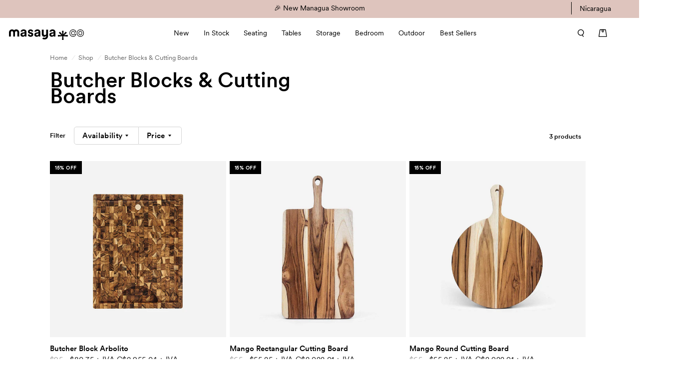

--- FILE ---
content_type: text/html; charset=utf-8
request_url: https://masayacompany.com.ni/collections/butcher-blocks-cutting-boards
body_size: 46406
content:
<!doctype html>
<html class="no-js" lang="en">
<head>
<!-- Hreflang ================================================== -->
  <link rel="alternate" href="https://www.masayacompany.com/collections/butcher-blocks-cutting-boards" hreflang="x-default" />
  <link rel="alternate" href="https://www.masayacompany.com/collections/butcher-blocks-cutting-boards" hreflang="en-us" />    
  <link rel="alternate" href="https://masayacompany.cr/collections/butcher-blocks-cutting-boards" hreflang="en-cr" />
  <link rel="alternate" href="https://masayacompany.com.ni/collections/butcher-blocks-cutting-boards" hreflang="en-ni" />

<!-- Google Tag Manager - In gtm-head.liquid -->
<script>(function(w,d,s,l,i){w[l]=w[l]||[];w[l].push({'gtm.start':
new Date().getTime(),event:'gtm.js'});var f=d.getElementsByTagName(s)[0],
j=d.createElement(s),dl=l!='dataLayer'?'&l='+l:'';j.async=true;j.src=
'https://www.googletagmanager.com/gtm.js?id='+i+dl;f.parentNode.insertBefore(j,f);
})(window,document,'script','dataLayer','GTM-WPW6CCR');</script>
<!-- End Google Tag Manager -->


  <!-- Global site tag (gtag.js) - Google Ads: 866252023 -->
  <script async src="https://www.googletagmanager.com/gtag/js?id=AW-866252023"></script>
  <script>
    window.dataLayer = window.dataLayer || [];
    function gtag(){dataLayer.push(arguments);}
    gtag('js', new Date());

    gtag('config', 'AW-866252023');
  </script>
  
  <!-- google dynamic remarketing tag for theme.liquid -->

<script type="text/javascript">
  var google_tag_params = {
    ecomm_pagetype: 'category'
  };
</script>


<script>
  gtag('event', 'page_view', {'send_to': 'AW-866252023',
                              
  'ecomm_prodid':window.google_tag_params.ecomm_prodid,
                              'ecomm_pagetype': window.google_tag_params.ecomm_pagetype,
                              'ecomm_totalvalue':window.google_tag_params.ecomm_totalvalue
                             });
</script> 

   
  <!-- Start Google Tag Manager -->
<script>
    window.dataLayer = window.dataLayer || [];
    window.dataLayer.push({
        "platform": "shopify",
        "templateUsed": "collection"
    });

    


    window.dataLayer.push({
        visitorType: "Guest"
    });



    window.dataLayer.push({
        pageType: "category",
        collection: "Butcher Blocks & Cutting Boards",
        ecomm_pagetype: "category"
    });


</script>

<!-- Google Tag Manager -->
<script>(function(w,d,s,l,i){w[l]=w[l]||[];w[l].push({'gtm.start':
new Date().getTime(),event:'gtm.js'});var f=d.getElementsByTagName(s)[0],
j=d.createElement(s),dl=l!='dataLayer'?'&l='+l:'';j.async=true;j.src=
'https://www.googletagmanager.com/gtm.js?id='+i+dl;f.parentNode.insertBefore(j,f);
})(window,document,'script','dataLayer','GTM-WPW6CCR');</script>
<!-- End Google Tag Manager -->
  
	<meta charset="utf-8">
	<meta http-equiv="X-UA-Compatible" content="IE=edge,chrome=1">
	<meta name="viewport" content="width=device-width, initial-scale=1, maximum-scale=5, viewport-fit=cover">
	
	<meta name="theme-color" content="#dec4bd">
	<link rel="canonical" href="https://masayacompany.com.ni/collections/butcher-blocks-cutting-boards">
	<link rel="preconnect" href="https://cdn.shopify.com" crossorigin>
	<link rel="preload" as="style" href="//masayacompany.com.ni/cdn/shop/t/12/assets/app.css?v=45535674372425306601765132205">

<link rel="preload" as="image" href="//masayacompany.com.ni/cdn/shop/files/7024ButcherBlockArbolito_MineralOiledTeak_Perspective_20250129_MasayaCo_jpg_20x22_crop_center.jpg?v=1738592550" imagesrcset="//masayacompany.com.ni/cdn/shop/files/7024ButcherBlockArbolito_MineralOiledTeak_Perspective_20250129_MasayaCo_jpg_375x425_crop_center.jpg?v=1738592550 375w,//masayacompany.com.ni/cdn/shop/files/7024ButcherBlockArbolito_MineralOiledTeak_Perspective_20250129_MasayaCo_jpg_3000x3400_crop_center.jpg?v=1738592550 3000w" imagesizes="auto">


<link rel="preload" as="script" href="//masayacompany.com.ni/cdn/shop/t/12/assets/animations.min.js?v=75815849954749443751765131474">

<link rel="preload" as="script" href="//masayacompany.com.ni/cdn/shop/t/12/assets/vendor.min.js?v=92133930794353633551765131474">
<link rel="preload" as="script" href="//masayacompany.com.ni/cdn/shop/t/12/assets/app.min.js?v=80349173759231089841765131474">

<script>
window.lazySizesConfig = window.lazySizesConfig || {};
window.lazySizesConfig.expand = 150;
window.lazySizesConfig.loadMode = 1;
window.lazySizesConfig.loadHidden = false;
</script>

  <link href="//masayacompany.com.ni/cdn/shop/t/12/assets/snackbar.css?v=31231830525043824071765133002" rel="stylesheet" type="text/css" media="all" />

	<link rel="icon" type="image/png" href="//masayacompany.com.ni/cdn/shop/files/MasayaCo_Favicon2025_04.png?crop=center&height=32&v=1733000558&width=32">

	<title>
	
	Solid Hardwood Butcher&#39;s Blocks and Cutting Boards 
	</title>

	
	<meta name="description" content="Our solid wood butcher&#39;s blocks and cutting boards are made exclusively from sustainably harvested tropical hardwoods, such as Teak, Rosita Walnut and Royal Mahogany.">
	
<link rel="preconnect" href="https://fonts.shopifycdn.com" crossorigin>

<meta property="og:site_name" content="MasayaCo Nicaragua">
<meta property="og:url" content="https://masayacompany.com.ni/collections/butcher-blocks-cutting-boards">
<meta property="og:title" content="Solid Hardwood Butcher&#39;s Blocks and Cutting Boards">
<meta property="og:type" content="product.group">
<meta property="og:description" content="Our solid wood butcher&#39;s blocks and cutting boards are made exclusively from sustainably harvested tropical hardwoods, such as Teak, Rosita Walnut and Royal Mahogany."><meta property="og:image" content="http://masayacompany.com.ni/cdn/shop/files/55000-MasayaLoungeChair_SanGeronimo_Natural_Perspective_20240524_MasayaCo_960x_crop_center.jpg_copy.jpg?v=1721788927">
  <meta property="og:image:secure_url" content="https://masayacompany.com.ni/cdn/shop/files/55000-MasayaLoungeChair_SanGeronimo_Natural_Perspective_20240524_MasayaCo_960x_crop_center.jpg_copy.jpg?v=1721788927">
  <meta property="og:image:width" content="952">
  <meta property="og:image:height" content="709"><meta name="twitter:card" content="summary_large_image">
<meta name="twitter:title" content="Solid Hardwood Butcher&#39;s Blocks and Cutting Boards">
<meta name="twitter:description" content="Our solid wood butcher&#39;s blocks and cutting boards are made exclusively from sustainably harvested tropical hardwoods, such as Teak, Rosita Walnut and Royal Mahogany.">


	<link href="//masayacompany.com.ni/cdn/shop/t/12/assets/app.css?v=45535674372425306601765132205" rel="stylesheet" type="text/css" media="all" />
        <script src="//masayacompany.com.ni/cdn/shop/t/12/assets/locale-selector.js?v=81612032620080378881765131474" type="text/javascript"></script> 

	<style data-shopify>
	Liquid error (snippets/head-variables line 61): font_face can only be used with a font drop
h1,h2,h3,h4,h5,h6,
	.h1,.h2,.h3,.h4,.h5,.h6,
	.logolink.text-logo,
	.customer-addresses .my-address .address-index {
		font-style: ;
		font-weight: ;
		font-family: ;
	}
	body,
	.body-font,
	.thb-product-detail .product-title {
		font-style: ;
		font-weight: ;
		font-family: ;
	}
	:root {
		--font-body-scale: 1.0;
		--font-heading-scale: 1.0;--bg-body: #ffffff;
			--bg-body-rgb: 255, 255, 255;
			--bg-color-side-panel-footer: #fafafa;--color-accent: #000000;
			--color-accent-rgb: 0, 0, 0;--color-accent2: #000000;--color-accent3: #eef3ee;--color-border: #eef3ee;--color-overlay-rgb: 0, 0, 0;--color-form-border: #eef3ee;--color-announcement-bar-text: #000000;--color-announcement-bar-bg: #dec4bd;--color-header-bg: #ffffff;
			--color-header-bg-rgb: 255, 255, 255;--color-header-text: #000000;
			--color-header-text-rgb: 0, 0, 0;--color-header-links: #000000;--color-header-links-hover: #555555;--color-header-icons: #000000;--solid-button-label: #ffffff;--outline-button-label: #111111;--color-price: #111111;--color-star: #70bf98;--section-spacing-mobile: 40px;--section-spacing-desktop: 35px;--button-border-radius: 5px;--color-badge-text: #000000;--color-badge-sold-out: #939393;--color-badge-sale: #70bf98;--badge-corner-radius: 0px;--color-footer-bar-bg: #f5f5f5;--color-footer-bar-text: #111111;--color-footer-text: #000000;
			--color-footer-text-rgb: 0, 0, 0;--color-footer-link: #000000;--color-footer-link-hover: #939393;--color-footer-border: #eef3ee;
			--color-footer-border-rgb: 238, 243, 238;--color-footer-bg: #ffffff;}
</style>


	<script>
		window.theme = window.theme || {};
		theme = {
			settings: {
				money_with_currency_format:"${{amount}}",
				cart_drawer:true},
			routes: {
				root_url: '/',
				cart_url: '/cart',
				cart_add_url: '/cart/add',
				search_url: '/search',
				cart_change_url: '/cart/change',
				cart_update_url: '/cart/update',
				predictive_search_url: '/search/suggest',
			},
			variantStrings: {
        addToCart: `Add to Cart`,
        soldOut: `Sold Out`,
        unavailable: `Unavailable`,
      }
		};
	</script>
	<script>window.performance && window.performance.mark && window.performance.mark('shopify.content_for_header.start');</script><meta name="google-site-verification" content="_QLSskSUok-7pn56b2mESrPHXYCqSZQAiRdwmuAZqyU">
<meta id="shopify-digital-wallet" name="shopify-digital-wallet" content="/56248696967/digital_wallets/dialog">
<meta name="shopify-checkout-api-token" content="1be4e1b5d72f7969978e4f4d2eca0d28">
<link rel="alternate" type="application/atom+xml" title="Feed" href="/collections/butcher-blocks-cutting-boards.atom" />
<link rel="alternate" hreflang="x-default" href="https://masayacompany.com.ni/collections/butcher-blocks-cutting-boards">
<link rel="alternate" hreflang="en-NI" href="https://masayacompany.com.ni/collections/butcher-blocks-cutting-boards">
<link rel="alternate" hreflang="es-NI" href="https://masayacompany.com.ni/es/collections/butcher-blocks-cutting-boards">
<link rel="alternate" type="application/json+oembed" href="https://masayacompany.com.ni/collections/butcher-blocks-cutting-boards.oembed">
<script async="async" src="/checkouts/internal/preloads.js?locale=en-NI"></script>
<link rel="preconnect" href="https://shop.app" crossorigin="anonymous">
<script async="async" src="https://shop.app/checkouts/internal/preloads.js?locale=en-NI&shop_id=56248696967" crossorigin="anonymous"></script>
<script id="apple-pay-shop-capabilities" type="application/json">{"shopId":56248696967,"countryCode":"US","currencyCode":"USD","merchantCapabilities":["supports3DS"],"merchantId":"gid:\/\/shopify\/Shop\/56248696967","merchantName":"MasayaCo Nicaragua","requiredBillingContactFields":["postalAddress","email"],"requiredShippingContactFields":["postalAddress","email"],"shippingType":"shipping","supportedNetworks":["visa","masterCard","amex","discover","elo","jcb"],"total":{"type":"pending","label":"MasayaCo Nicaragua","amount":"1.00"},"shopifyPaymentsEnabled":true,"supportsSubscriptions":true}</script>
<script id="shopify-features" type="application/json">{"accessToken":"1be4e1b5d72f7969978e4f4d2eca0d28","betas":["rich-media-storefront-analytics"],"domain":"masayacompany.com.ni","predictiveSearch":true,"shopId":56248696967,"locale":"en"}</script>
<script>var Shopify = Shopify || {};
Shopify.shop = "masaya-co-nicaragua.myshopify.com";
Shopify.locale = "en";
Shopify.currency = {"active":"USD","rate":"1.0"};
Shopify.country = "NI";
Shopify.theme = {"name":"Habitat Dec 7, 2025","id":144907698311,"schema_name":"Habitat","schema_version":"1.2.1","theme_store_id":null,"role":"main"};
Shopify.theme.handle = "null";
Shopify.theme.style = {"id":null,"handle":null};
Shopify.cdnHost = "masayacompany.com.ni/cdn";
Shopify.routes = Shopify.routes || {};
Shopify.routes.root = "/";</script>
<script type="module">!function(o){(o.Shopify=o.Shopify||{}).modules=!0}(window);</script>
<script>!function(o){function n(){var o=[];function n(){o.push(Array.prototype.slice.apply(arguments))}return n.q=o,n}var t=o.Shopify=o.Shopify||{};t.loadFeatures=n(),t.autoloadFeatures=n()}(window);</script>
<script>
  window.ShopifyPay = window.ShopifyPay || {};
  window.ShopifyPay.apiHost = "shop.app\/pay";
  window.ShopifyPay.redirectState = null;
</script>
<script id="shop-js-analytics" type="application/json">{"pageType":"collection"}</script>
<script defer="defer" async type="module" src="//masayacompany.com.ni/cdn/shopifycloud/shop-js/modules/v2/client.init-shop-cart-sync_C5BV16lS.en.esm.js"></script>
<script defer="defer" async type="module" src="//masayacompany.com.ni/cdn/shopifycloud/shop-js/modules/v2/chunk.common_CygWptCX.esm.js"></script>
<script type="module">
  await import("//masayacompany.com.ni/cdn/shopifycloud/shop-js/modules/v2/client.init-shop-cart-sync_C5BV16lS.en.esm.js");
await import("//masayacompany.com.ni/cdn/shopifycloud/shop-js/modules/v2/chunk.common_CygWptCX.esm.js");

  window.Shopify.SignInWithShop?.initShopCartSync?.({"fedCMEnabled":true,"windoidEnabled":true});

</script>
<script>
  window.Shopify = window.Shopify || {};
  if (!window.Shopify.featureAssets) window.Shopify.featureAssets = {};
  window.Shopify.featureAssets['shop-js'] = {"shop-cart-sync":["modules/v2/client.shop-cart-sync_ZFArdW7E.en.esm.js","modules/v2/chunk.common_CygWptCX.esm.js"],"init-fed-cm":["modules/v2/client.init-fed-cm_CmiC4vf6.en.esm.js","modules/v2/chunk.common_CygWptCX.esm.js"],"shop-button":["modules/v2/client.shop-button_tlx5R9nI.en.esm.js","modules/v2/chunk.common_CygWptCX.esm.js"],"shop-cash-offers":["modules/v2/client.shop-cash-offers_DOA2yAJr.en.esm.js","modules/v2/chunk.common_CygWptCX.esm.js","modules/v2/chunk.modal_D71HUcav.esm.js"],"init-windoid":["modules/v2/client.init-windoid_sURxWdc1.en.esm.js","modules/v2/chunk.common_CygWptCX.esm.js"],"shop-toast-manager":["modules/v2/client.shop-toast-manager_ClPi3nE9.en.esm.js","modules/v2/chunk.common_CygWptCX.esm.js"],"init-shop-email-lookup-coordinator":["modules/v2/client.init-shop-email-lookup-coordinator_B8hsDcYM.en.esm.js","modules/v2/chunk.common_CygWptCX.esm.js"],"init-shop-cart-sync":["modules/v2/client.init-shop-cart-sync_C5BV16lS.en.esm.js","modules/v2/chunk.common_CygWptCX.esm.js"],"avatar":["modules/v2/client.avatar_BTnouDA3.en.esm.js"],"pay-button":["modules/v2/client.pay-button_FdsNuTd3.en.esm.js","modules/v2/chunk.common_CygWptCX.esm.js"],"init-customer-accounts":["modules/v2/client.init-customer-accounts_DxDtT_ad.en.esm.js","modules/v2/client.shop-login-button_C5VAVYt1.en.esm.js","modules/v2/chunk.common_CygWptCX.esm.js","modules/v2/chunk.modal_D71HUcav.esm.js"],"init-shop-for-new-customer-accounts":["modules/v2/client.init-shop-for-new-customer-accounts_ChsxoAhi.en.esm.js","modules/v2/client.shop-login-button_C5VAVYt1.en.esm.js","modules/v2/chunk.common_CygWptCX.esm.js","modules/v2/chunk.modal_D71HUcav.esm.js"],"shop-login-button":["modules/v2/client.shop-login-button_C5VAVYt1.en.esm.js","modules/v2/chunk.common_CygWptCX.esm.js","modules/v2/chunk.modal_D71HUcav.esm.js"],"init-customer-accounts-sign-up":["modules/v2/client.init-customer-accounts-sign-up_CPSyQ0Tj.en.esm.js","modules/v2/client.shop-login-button_C5VAVYt1.en.esm.js","modules/v2/chunk.common_CygWptCX.esm.js","modules/v2/chunk.modal_D71HUcav.esm.js"],"shop-follow-button":["modules/v2/client.shop-follow-button_Cva4Ekp9.en.esm.js","modules/v2/chunk.common_CygWptCX.esm.js","modules/v2/chunk.modal_D71HUcav.esm.js"],"checkout-modal":["modules/v2/client.checkout-modal_BPM8l0SH.en.esm.js","modules/v2/chunk.common_CygWptCX.esm.js","modules/v2/chunk.modal_D71HUcav.esm.js"],"lead-capture":["modules/v2/client.lead-capture_Bi8yE_yS.en.esm.js","modules/v2/chunk.common_CygWptCX.esm.js","modules/v2/chunk.modal_D71HUcav.esm.js"],"shop-login":["modules/v2/client.shop-login_D6lNrXab.en.esm.js","modules/v2/chunk.common_CygWptCX.esm.js","modules/v2/chunk.modal_D71HUcav.esm.js"],"payment-terms":["modules/v2/client.payment-terms_CZxnsJam.en.esm.js","modules/v2/chunk.common_CygWptCX.esm.js","modules/v2/chunk.modal_D71HUcav.esm.js"]};
</script>
<script>(function() {
  var isLoaded = false;
  function asyncLoad() {
    if (isLoaded) return;
    isLoaded = true;
    var urls = ["https:\/\/design-packs.herokuapp.com\/design_packs_file.js?shop=masaya-co-nicaragua.myshopify.com","https:\/\/api-na1.hubapi.com\/scriptloader\/v1\/2368307.js?shop=masaya-co-nicaragua.myshopify.com"];
    for (var i = 0; i < urls.length; i++) {
      var s = document.createElement('script');
      s.type = 'text/javascript';
      s.async = true;
      s.src = urls[i];
      var x = document.getElementsByTagName('script')[0];
      x.parentNode.insertBefore(s, x);
    }
  };
  if(window.attachEvent) {
    window.attachEvent('onload', asyncLoad);
  } else {
    window.addEventListener('load', asyncLoad, false);
  }
})();</script>
<script id="__st">var __st={"a":56248696967,"offset":-21600,"reqid":"a6628ea7-acbb-4e41-ad7e-9a4365d55abd-1768658313","pageurl":"masayacompany.com.ni\/collections\/butcher-blocks-cutting-boards","u":"6b9af2bdd881","p":"collection","rtyp":"collection","rid":275557744775};</script>
<script>window.ShopifyPaypalV4VisibilityTracking = true;</script>
<script id="captcha-bootstrap">!function(){'use strict';const t='contact',e='account',n='new_comment',o=[[t,t],['blogs',n],['comments',n],[t,'customer']],c=[[e,'customer_login'],[e,'guest_login'],[e,'recover_customer_password'],[e,'create_customer']],r=t=>t.map((([t,e])=>`form[action*='/${t}']:not([data-nocaptcha='true']) input[name='form_type'][value='${e}']`)).join(','),a=t=>()=>t?[...document.querySelectorAll(t)].map((t=>t.form)):[];function s(){const t=[...o],e=r(t);return a(e)}const i='password',u='form_key',d=['recaptcha-v3-token','g-recaptcha-response','h-captcha-response',i],f=()=>{try{return window.sessionStorage}catch{return}},m='__shopify_v',_=t=>t.elements[u];function p(t,e,n=!1){try{const o=window.sessionStorage,c=JSON.parse(o.getItem(e)),{data:r}=function(t){const{data:e,action:n}=t;return t[m]||n?{data:e,action:n}:{data:t,action:n}}(c);for(const[e,n]of Object.entries(r))t.elements[e]&&(t.elements[e].value=n);n&&o.removeItem(e)}catch(o){console.error('form repopulation failed',{error:o})}}const l='form_type',E='cptcha';function T(t){t.dataset[E]=!0}const w=window,h=w.document,L='Shopify',v='ce_forms',y='captcha';let A=!1;((t,e)=>{const n=(g='f06e6c50-85a8-45c8-87d0-21a2b65856fe',I='https://cdn.shopify.com/shopifycloud/storefront-forms-hcaptcha/ce_storefront_forms_captcha_hcaptcha.v1.5.2.iife.js',D={infoText:'Protected by hCaptcha',privacyText:'Privacy',termsText:'Terms'},(t,e,n)=>{const o=w[L][v],c=o.bindForm;if(c)return c(t,g,e,D).then(n);var r;o.q.push([[t,g,e,D],n]),r=I,A||(h.body.append(Object.assign(h.createElement('script'),{id:'captcha-provider',async:!0,src:r})),A=!0)});var g,I,D;w[L]=w[L]||{},w[L][v]=w[L][v]||{},w[L][v].q=[],w[L][y]=w[L][y]||{},w[L][y].protect=function(t,e){n(t,void 0,e),T(t)},Object.freeze(w[L][y]),function(t,e,n,w,h,L){const[v,y,A,g]=function(t,e,n){const i=e?o:[],u=t?c:[],d=[...i,...u],f=r(d),m=r(i),_=r(d.filter((([t,e])=>n.includes(e))));return[a(f),a(m),a(_),s()]}(w,h,L),I=t=>{const e=t.target;return e instanceof HTMLFormElement?e:e&&e.form},D=t=>v().includes(t);t.addEventListener('submit',(t=>{const e=I(t);if(!e)return;const n=D(e)&&!e.dataset.hcaptchaBound&&!e.dataset.recaptchaBound,o=_(e),c=g().includes(e)&&(!o||!o.value);(n||c)&&t.preventDefault(),c&&!n&&(function(t){try{if(!f())return;!function(t){const e=f();if(!e)return;const n=_(t);if(!n)return;const o=n.value;o&&e.removeItem(o)}(t);const e=Array.from(Array(32),(()=>Math.random().toString(36)[2])).join('');!function(t,e){_(t)||t.append(Object.assign(document.createElement('input'),{type:'hidden',name:u})),t.elements[u].value=e}(t,e),function(t,e){const n=f();if(!n)return;const o=[...t.querySelectorAll(`input[type='${i}']`)].map((({name:t})=>t)),c=[...d,...o],r={};for(const[a,s]of new FormData(t).entries())c.includes(a)||(r[a]=s);n.setItem(e,JSON.stringify({[m]:1,action:t.action,data:r}))}(t,e)}catch(e){console.error('failed to persist form',e)}}(e),e.submit())}));const S=(t,e)=>{t&&!t.dataset[E]&&(n(t,e.some((e=>e===t))),T(t))};for(const o of['focusin','change'])t.addEventListener(o,(t=>{const e=I(t);D(e)&&S(e,y())}));const B=e.get('form_key'),M=e.get(l),P=B&&M;t.addEventListener('DOMContentLoaded',(()=>{const t=y();if(P)for(const e of t)e.elements[l].value===M&&p(e,B);[...new Set([...A(),...v().filter((t=>'true'===t.dataset.shopifyCaptcha))])].forEach((e=>S(e,t)))}))}(h,new URLSearchParams(w.location.search),n,t,e,['guest_login'])})(!0,!0)}();</script>
<script integrity="sha256-4kQ18oKyAcykRKYeNunJcIwy7WH5gtpwJnB7kiuLZ1E=" data-source-attribution="shopify.loadfeatures" defer="defer" src="//masayacompany.com.ni/cdn/shopifycloud/storefront/assets/storefront/load_feature-a0a9edcb.js" crossorigin="anonymous"></script>
<script crossorigin="anonymous" defer="defer" src="//masayacompany.com.ni/cdn/shopifycloud/storefront/assets/shopify_pay/storefront-65b4c6d7.js?v=20250812"></script>
<script data-source-attribution="shopify.dynamic_checkout.dynamic.init">var Shopify=Shopify||{};Shopify.PaymentButton=Shopify.PaymentButton||{isStorefrontPortableWallets:!0,init:function(){window.Shopify.PaymentButton.init=function(){};var t=document.createElement("script");t.src="https://masayacompany.com.ni/cdn/shopifycloud/portable-wallets/latest/portable-wallets.en.js",t.type="module",document.head.appendChild(t)}};
</script>
<script data-source-attribution="shopify.dynamic_checkout.buyer_consent">
  function portableWalletsHideBuyerConsent(e){var t=document.getElementById("shopify-buyer-consent"),n=document.getElementById("shopify-subscription-policy-button");t&&n&&(t.classList.add("hidden"),t.setAttribute("aria-hidden","true"),n.removeEventListener("click",e))}function portableWalletsShowBuyerConsent(e){var t=document.getElementById("shopify-buyer-consent"),n=document.getElementById("shopify-subscription-policy-button");t&&n&&(t.classList.remove("hidden"),t.removeAttribute("aria-hidden"),n.addEventListener("click",e))}window.Shopify?.PaymentButton&&(window.Shopify.PaymentButton.hideBuyerConsent=portableWalletsHideBuyerConsent,window.Shopify.PaymentButton.showBuyerConsent=portableWalletsShowBuyerConsent);
</script>
<script data-source-attribution="shopify.dynamic_checkout.cart.bootstrap">document.addEventListener("DOMContentLoaded",(function(){function t(){return document.querySelector("shopify-accelerated-checkout-cart, shopify-accelerated-checkout")}if(t())Shopify.PaymentButton.init();else{new MutationObserver((function(e,n){t()&&(Shopify.PaymentButton.init(),n.disconnect())})).observe(document.body,{childList:!0,subtree:!0})}}));
</script>
<link id="shopify-accelerated-checkout-styles" rel="stylesheet" media="screen" href="https://masayacompany.com.ni/cdn/shopifycloud/portable-wallets/latest/accelerated-checkout-backwards-compat.css" crossorigin="anonymous">
<style id="shopify-accelerated-checkout-cart">
        #shopify-buyer-consent {
  margin-top: 1em;
  display: inline-block;
  width: 100%;
}

#shopify-buyer-consent.hidden {
  display: none;
}

#shopify-subscription-policy-button {
  background: none;
  border: none;
  padding: 0;
  text-decoration: underline;
  font-size: inherit;
  cursor: pointer;
}

#shopify-subscription-policy-button::before {
  box-shadow: none;
}

      </style>

<script>window.performance && window.performance.mark && window.performance.mark('shopify.content_for_header.end');</script> <!-- Header hook for plugins -->

	<script>document.documentElement.className = document.documentElement.className.replace('no-js', 'js');</script>
	<link rel="preload" href="//masayacompany.com.ni/cdn/shop/t/12/assets/design-pack-styles.css?v=173712910775263944171765131474" as="style">
	<link href="//masayacompany.com.ni/cdn/shop/t/12/assets/design-pack-styles.css?v=173712910775263944171765131474" rel="stylesheet" type="text/css" media="all" /> 

	<script>var loox_global_hash = '1664839034540';</script><style>.loox-reviews-default { max-width: 1200px; margin: 0 auto; }</style>

    <link rel="preload" href="//masayacompany.com.ni/cdn/shop/t/12/assets/design-pack-custom-css.css?v=142642180396759536851765131474" as="style">
    <link href="//masayacompany.com.ni/cdn/shop/t/12/assets/design-pack-custom-css.css?v=142642180396759536851765131474" rel="stylesheet" type="text/css" media="all" />  

    <link rel="stylesheet" href="https://cdn.jsdelivr.net/npm/swiper@10/swiper-bundle.min.css" media="print" onload="this.media='all'">
    <noscript><link rel="stylesheet" href="https://cdn.jsdelivr.net/npm/swiper@10/swiper-bundle.min.css"></noscript>
    
    
  

  <script id="pixel-chaty" async="true" src="https://cdn.chaty.app/pixel.js?id=sRKuu0co"></script>

  
  

  
<!-- BEGIN app block: shopify://apps/klaviyo-email-marketing-sms/blocks/klaviyo-onsite-embed/2632fe16-c075-4321-a88b-50b567f42507 -->












  <script async src="https://static.klaviyo.com/onsite/js/TdNGQ5/klaviyo.js?company_id=TdNGQ5"></script>
  <script>!function(){if(!window.klaviyo){window._klOnsite=window._klOnsite||[];try{window.klaviyo=new Proxy({},{get:function(n,i){return"push"===i?function(){var n;(n=window._klOnsite).push.apply(n,arguments)}:function(){for(var n=arguments.length,o=new Array(n),w=0;w<n;w++)o[w]=arguments[w];var t="function"==typeof o[o.length-1]?o.pop():void 0,e=new Promise((function(n){window._klOnsite.push([i].concat(o,[function(i){t&&t(i),n(i)}]))}));return e}}})}catch(n){window.klaviyo=window.klaviyo||[],window.klaviyo.push=function(){var n;(n=window._klOnsite).push.apply(n,arguments)}}}}();</script>

  




  <script>
    window.klaviyoReviewsProductDesignMode = false
  </script>







<!-- END app block --><link href="https://monorail-edge.shopifysvc.com" rel="dns-prefetch">
<script>(function(){if ("sendBeacon" in navigator && "performance" in window) {try {var session_token_from_headers = performance.getEntriesByType('navigation')[0].serverTiming.find(x => x.name == '_s').description;} catch {var session_token_from_headers = undefined;}var session_cookie_matches = document.cookie.match(/_shopify_s=([^;]*)/);var session_token_from_cookie = session_cookie_matches && session_cookie_matches.length === 2 ? session_cookie_matches[1] : "";var session_token = session_token_from_headers || session_token_from_cookie || "";function handle_abandonment_event(e) {var entries = performance.getEntries().filter(function(entry) {return /monorail-edge.shopifysvc.com/.test(entry.name);});if (!window.abandonment_tracked && entries.length === 0) {window.abandonment_tracked = true;var currentMs = Date.now();var navigation_start = performance.timing.navigationStart;var payload = {shop_id: 56248696967,url: window.location.href,navigation_start,duration: currentMs - navigation_start,session_token,page_type: "collection"};window.navigator.sendBeacon("https://monorail-edge.shopifysvc.com/v1/produce", JSON.stringify({schema_id: "online_store_buyer_site_abandonment/1.1",payload: payload,metadata: {event_created_at_ms: currentMs,event_sent_at_ms: currentMs}}));}}window.addEventListener('pagehide', handle_abandonment_event);}}());</script>
<script id="web-pixels-manager-setup">(function e(e,d,r,n,o){if(void 0===o&&(o={}),!Boolean(null===(a=null===(i=window.Shopify)||void 0===i?void 0:i.analytics)||void 0===a?void 0:a.replayQueue)){var i,a;window.Shopify=window.Shopify||{};var t=window.Shopify;t.analytics=t.analytics||{};var s=t.analytics;s.replayQueue=[],s.publish=function(e,d,r){return s.replayQueue.push([e,d,r]),!0};try{self.performance.mark("wpm:start")}catch(e){}var l=function(){var e={modern:/Edge?\/(1{2}[4-9]|1[2-9]\d|[2-9]\d{2}|\d{4,})\.\d+(\.\d+|)|Firefox\/(1{2}[4-9]|1[2-9]\d|[2-9]\d{2}|\d{4,})\.\d+(\.\d+|)|Chrom(ium|e)\/(9{2}|\d{3,})\.\d+(\.\d+|)|(Maci|X1{2}).+ Version\/(15\.\d+|(1[6-9]|[2-9]\d|\d{3,})\.\d+)([,.]\d+|)( \(\w+\)|)( Mobile\/\w+|) Safari\/|Chrome.+OPR\/(9{2}|\d{3,})\.\d+\.\d+|(CPU[ +]OS|iPhone[ +]OS|CPU[ +]iPhone|CPU IPhone OS|CPU iPad OS)[ +]+(15[._]\d+|(1[6-9]|[2-9]\d|\d{3,})[._]\d+)([._]\d+|)|Android:?[ /-](13[3-9]|1[4-9]\d|[2-9]\d{2}|\d{4,})(\.\d+|)(\.\d+|)|Android.+Firefox\/(13[5-9]|1[4-9]\d|[2-9]\d{2}|\d{4,})\.\d+(\.\d+|)|Android.+Chrom(ium|e)\/(13[3-9]|1[4-9]\d|[2-9]\d{2}|\d{4,})\.\d+(\.\d+|)|SamsungBrowser\/([2-9]\d|\d{3,})\.\d+/,legacy:/Edge?\/(1[6-9]|[2-9]\d|\d{3,})\.\d+(\.\d+|)|Firefox\/(5[4-9]|[6-9]\d|\d{3,})\.\d+(\.\d+|)|Chrom(ium|e)\/(5[1-9]|[6-9]\d|\d{3,})\.\d+(\.\d+|)([\d.]+$|.*Safari\/(?![\d.]+ Edge\/[\d.]+$))|(Maci|X1{2}).+ Version\/(10\.\d+|(1[1-9]|[2-9]\d|\d{3,})\.\d+)([,.]\d+|)( \(\w+\)|)( Mobile\/\w+|) Safari\/|Chrome.+OPR\/(3[89]|[4-9]\d|\d{3,})\.\d+\.\d+|(CPU[ +]OS|iPhone[ +]OS|CPU[ +]iPhone|CPU IPhone OS|CPU iPad OS)[ +]+(10[._]\d+|(1[1-9]|[2-9]\d|\d{3,})[._]\d+)([._]\d+|)|Android:?[ /-](13[3-9]|1[4-9]\d|[2-9]\d{2}|\d{4,})(\.\d+|)(\.\d+|)|Mobile Safari.+OPR\/([89]\d|\d{3,})\.\d+\.\d+|Android.+Firefox\/(13[5-9]|1[4-9]\d|[2-9]\d{2}|\d{4,})\.\d+(\.\d+|)|Android.+Chrom(ium|e)\/(13[3-9]|1[4-9]\d|[2-9]\d{2}|\d{4,})\.\d+(\.\d+|)|Android.+(UC? ?Browser|UCWEB|U3)[ /]?(15\.([5-9]|\d{2,})|(1[6-9]|[2-9]\d|\d{3,})\.\d+)\.\d+|SamsungBrowser\/(5\.\d+|([6-9]|\d{2,})\.\d+)|Android.+MQ{2}Browser\/(14(\.(9|\d{2,})|)|(1[5-9]|[2-9]\d|\d{3,})(\.\d+|))(\.\d+|)|K[Aa][Ii]OS\/(3\.\d+|([4-9]|\d{2,})\.\d+)(\.\d+|)/},d=e.modern,r=e.legacy,n=navigator.userAgent;return n.match(d)?"modern":n.match(r)?"legacy":"unknown"}(),u="modern"===l?"modern":"legacy",c=(null!=n?n:{modern:"",legacy:""})[u],f=function(e){return[e.baseUrl,"/wpm","/b",e.hashVersion,"modern"===e.buildTarget?"m":"l",".js"].join("")}({baseUrl:d,hashVersion:r,buildTarget:u}),m=function(e){var d=e.version,r=e.bundleTarget,n=e.surface,o=e.pageUrl,i=e.monorailEndpoint;return{emit:function(e){var a=e.status,t=e.errorMsg,s=(new Date).getTime(),l=JSON.stringify({metadata:{event_sent_at_ms:s},events:[{schema_id:"web_pixels_manager_load/3.1",payload:{version:d,bundle_target:r,page_url:o,status:a,surface:n,error_msg:t},metadata:{event_created_at_ms:s}}]});if(!i)return console&&console.warn&&console.warn("[Web Pixels Manager] No Monorail endpoint provided, skipping logging."),!1;try{return self.navigator.sendBeacon.bind(self.navigator)(i,l)}catch(e){}var u=new XMLHttpRequest;try{return u.open("POST",i,!0),u.setRequestHeader("Content-Type","text/plain"),u.send(l),!0}catch(e){return console&&console.warn&&console.warn("[Web Pixels Manager] Got an unhandled error while logging to Monorail."),!1}}}}({version:r,bundleTarget:l,surface:e.surface,pageUrl:self.location.href,monorailEndpoint:e.monorailEndpoint});try{o.browserTarget=l,function(e){var d=e.src,r=e.async,n=void 0===r||r,o=e.onload,i=e.onerror,a=e.sri,t=e.scriptDataAttributes,s=void 0===t?{}:t,l=document.createElement("script"),u=document.querySelector("head"),c=document.querySelector("body");if(l.async=n,l.src=d,a&&(l.integrity=a,l.crossOrigin="anonymous"),s)for(var f in s)if(Object.prototype.hasOwnProperty.call(s,f))try{l.dataset[f]=s[f]}catch(e){}if(o&&l.addEventListener("load",o),i&&l.addEventListener("error",i),u)u.appendChild(l);else{if(!c)throw new Error("Did not find a head or body element to append the script");c.appendChild(l)}}({src:f,async:!0,onload:function(){if(!function(){var e,d;return Boolean(null===(d=null===(e=window.Shopify)||void 0===e?void 0:e.analytics)||void 0===d?void 0:d.initialized)}()){var d=window.webPixelsManager.init(e)||void 0;if(d){var r=window.Shopify.analytics;r.replayQueue.forEach((function(e){var r=e[0],n=e[1],o=e[2];d.publishCustomEvent(r,n,o)})),r.replayQueue=[],r.publish=d.publishCustomEvent,r.visitor=d.visitor,r.initialized=!0}}},onerror:function(){return m.emit({status:"failed",errorMsg:"".concat(f," has failed to load")})},sri:function(e){var d=/^sha384-[A-Za-z0-9+/=]+$/;return"string"==typeof e&&d.test(e)}(c)?c:"",scriptDataAttributes:o}),m.emit({status:"loading"})}catch(e){m.emit({status:"failed",errorMsg:(null==e?void 0:e.message)||"Unknown error"})}}})({shopId: 56248696967,storefrontBaseUrl: "https://masayacompany.com.ni",extensionsBaseUrl: "https://extensions.shopifycdn.com/cdn/shopifycloud/web-pixels-manager",monorailEndpoint: "https://monorail-edge.shopifysvc.com/unstable/produce_batch",surface: "storefront-renderer",enabledBetaFlags: ["2dca8a86"],webPixelsConfigList: [{"id":"1460469895","configuration":"{\"config\":\"{\\\"google_tag_ids\\\":[\\\"G-5F11H47Z2S\\\",\\\"GT-TX528FFF\\\"],\\\"target_country\\\":\\\"ZZ\\\",\\\"gtag_events\\\":[{\\\"type\\\":\\\"begin_checkout\\\",\\\"action_label\\\":\\\"AW-17012772070\\\/4oLVCPDM9KQbEOaZqbA_\\\"},{\\\"type\\\":\\\"search\\\",\\\"action_label\\\":\\\"AW-17012772070\\\/PxZaCI7j_KQbEOaZqbA_\\\"},{\\\"type\\\":\\\"view_item\\\",\\\"action_label\\\":[\\\"AW-17012772070\\\/Fqp8CIvj_KQbEOaZqbA_\\\",\\\"MC-N9VJDF3Y5X\\\"]},{\\\"type\\\":\\\"purchase\\\",\\\"action_label\\\":[\\\"AW-17012772070\\\/Jp71CPT5pqQbEOaZqbA_\\\",\\\"MC-N9VJDF3Y5X\\\"]},{\\\"type\\\":\\\"page_view\\\",\\\"action_label\\\":[\\\"AW-17012772070\\\/fHPYCIjj_KQbEOaZqbA_\\\",\\\"MC-N9VJDF3Y5X\\\"]},{\\\"type\\\":\\\"add_payment_info\\\",\\\"action_label\\\":\\\"AW-17012772070\\\/0JSuCJHj_KQbEOaZqbA_\\\"},{\\\"type\\\":\\\"add_to_cart\\\",\\\"action_label\\\":\\\"AW-17012772070\\\/0FlrCI3i_KQbEOaZqbA_\\\"}],\\\"enable_monitoring_mode\\\":false}\"}","eventPayloadVersion":"v1","runtimeContext":"OPEN","scriptVersion":"b2a88bafab3e21179ed38636efcd8a93","type":"APP","apiClientId":1780363,"privacyPurposes":[],"dataSharingAdjustments":{"protectedCustomerApprovalScopes":["read_customer_address","read_customer_email","read_customer_name","read_customer_personal_data","read_customer_phone"]}},{"id":"972750983","configuration":"{\"accountID\":\"masaya-co-nicaragua\"}","eventPayloadVersion":"v1","runtimeContext":"STRICT","scriptVersion":"1d4c781273105676f6b02a329648437f","type":"APP","apiClientId":32196493313,"privacyPurposes":["ANALYTICS","MARKETING","SALE_OF_DATA"],"dataSharingAdjustments":{"protectedCustomerApprovalScopes":["read_customer_address","read_customer_email","read_customer_name","read_customer_personal_data","read_customer_phone"]}},{"id":"87621767","configuration":"{\"pixel_id\":\"878024770097926\",\"pixel_type\":\"facebook_pixel\",\"metaapp_system_user_token\":\"-\"}","eventPayloadVersion":"v1","runtimeContext":"OPEN","scriptVersion":"ca16bc87fe92b6042fbaa3acc2fbdaa6","type":"APP","apiClientId":2329312,"privacyPurposes":["ANALYTICS","MARKETING","SALE_OF_DATA"],"dataSharingAdjustments":{"protectedCustomerApprovalScopes":["read_customer_address","read_customer_email","read_customer_name","read_customer_personal_data","read_customer_phone"]}},{"id":"shopify-app-pixel","configuration":"{}","eventPayloadVersion":"v1","runtimeContext":"STRICT","scriptVersion":"0450","apiClientId":"shopify-pixel","type":"APP","privacyPurposes":["ANALYTICS","MARKETING"]},{"id":"shopify-custom-pixel","eventPayloadVersion":"v1","runtimeContext":"LAX","scriptVersion":"0450","apiClientId":"shopify-pixel","type":"CUSTOM","privacyPurposes":["ANALYTICS","MARKETING"]}],isMerchantRequest: false,initData: {"shop":{"name":"MasayaCo Nicaragua","paymentSettings":{"currencyCode":"USD"},"myshopifyDomain":"masaya-co-nicaragua.myshopify.com","countryCode":"US","storefrontUrl":"https:\/\/masayacompany.com.ni"},"customer":null,"cart":null,"checkout":null,"productVariants":[],"purchasingCompany":null},},"https://masayacompany.com.ni/cdn","fcfee988w5aeb613cpc8e4bc33m6693e112",{"modern":"","legacy":""},{"shopId":"56248696967","storefrontBaseUrl":"https:\/\/masayacompany.com.ni","extensionBaseUrl":"https:\/\/extensions.shopifycdn.com\/cdn\/shopifycloud\/web-pixels-manager","surface":"storefront-renderer","enabledBetaFlags":"[\"2dca8a86\"]","isMerchantRequest":"false","hashVersion":"fcfee988w5aeb613cpc8e4bc33m6693e112","publish":"custom","events":"[[\"page_viewed\",{}],[\"collection_viewed\",{\"collection\":{\"id\":\"275557744775\",\"title\":\"Butcher Blocks \u0026 Cutting Boards\",\"productVariants\":[{\"price\":{\"amount\":95.0,\"currencyCode\":\"USD\"},\"product\":{\"title\":\"Butcher Block Arbolito\",\"vendor\":\"MasayaCo\",\"id\":\"6813861740679\",\"untranslatedTitle\":\"Butcher Block Arbolito\",\"url\":\"\/products\/butcher-block-arbolito\",\"type\":\"Butcher Block\"},\"id\":\"40206274035847\",\"image\":{\"src\":\"\/\/masayacompany.com.ni\/cdn\/shop\/files\/7024ButcherBlockArbolito_MineralOiledTeak_Perspective_20250129_MasayaCo_jpg.jpg?v=1738592550\"},\"sku\":\"7024.312\",\"title\":\"Mineral Oiled Teak\",\"untranslatedTitle\":\"Mineral Oiled Teak\"},{\"price\":{\"amount\":65.0,\"currencyCode\":\"USD\"},\"product\":{\"title\":\"Mango Rectangular Cutting Board\",\"vendor\":\"MasayaCo Nicaragua\",\"id\":\"6813843619975\",\"untranslatedTitle\":\"Mango Rectangular Cutting Board\",\"url\":\"\/products\/mango-rectangular-cutting-board\",\"type\":\"Butcher Block\"},\"id\":\"40206177370247\",\"image\":{\"src\":\"\/\/masayacompany.com.ni\/cdn\/shop\/files\/7033-Mango_Rectangular_Cutting_Board-01.png?v=1763503164\"},\"sku\":\"7033.312\",\"title\":\"Mineral Oiled Teak\",\"untranslatedTitle\":\"Mineral Oiled Teak\"},{\"price\":{\"amount\":65.0,\"currencyCode\":\"USD\"},\"product\":{\"title\":\"Mango Round Cutting Board\",\"vendor\":\"MasayaCo Nicaragua\",\"id\":\"6813843587207\",\"untranslatedTitle\":\"Mango Round Cutting Board\",\"url\":\"\/products\/mango-round-cutting-board\",\"type\":\"Butcher Block\"},\"id\":\"40206177337479\",\"image\":{\"src\":\"\/\/masayacompany.com.ni\/cdn\/shop\/files\/7032-Mango_Round_Cutting_Board-01.png?v=1763503134\"},\"sku\":\"7032.312\",\"title\":\"Mineral Oiled Teak\",\"untranslatedTitle\":\"Mineral Oiled Teak\"}]}}]]"});</script><script>
  window.ShopifyAnalytics = window.ShopifyAnalytics || {};
  window.ShopifyAnalytics.meta = window.ShopifyAnalytics.meta || {};
  window.ShopifyAnalytics.meta.currency = 'USD';
  var meta = {"products":[{"id":6813861740679,"gid":"gid:\/\/shopify\/Product\/6813861740679","vendor":"MasayaCo","type":"Butcher Block","handle":"butcher-block-arbolito","variants":[{"id":40206274035847,"price":9500,"name":"Butcher Block Arbolito - Mineral Oiled Teak","public_title":"Mineral Oiled Teak","sku":"7024.312"}],"remote":false},{"id":6813843619975,"gid":"gid:\/\/shopify\/Product\/6813843619975","vendor":"MasayaCo Nicaragua","type":"Butcher Block","handle":"mango-rectangular-cutting-board","variants":[{"id":40206177370247,"price":6500,"name":"Mango Rectangular Cutting Board - Mineral Oiled Teak","public_title":"Mineral Oiled Teak","sku":"7033.312"}],"remote":false},{"id":6813843587207,"gid":"gid:\/\/shopify\/Product\/6813843587207","vendor":"MasayaCo Nicaragua","type":"Butcher Block","handle":"mango-round-cutting-board","variants":[{"id":40206177337479,"price":6500,"name":"Mango Round Cutting Board - Mineral Oiled Teak","public_title":"Mineral Oiled Teak","sku":"7032.312"}],"remote":false}],"page":{"pageType":"collection","resourceType":"collection","resourceId":275557744775,"requestId":"a6628ea7-acbb-4e41-ad7e-9a4365d55abd-1768658313"}};
  for (var attr in meta) {
    window.ShopifyAnalytics.meta[attr] = meta[attr];
  }
</script>
<script class="analytics">
  (function () {
    var customDocumentWrite = function(content) {
      var jquery = null;

      if (window.jQuery) {
        jquery = window.jQuery;
      } else if (window.Checkout && window.Checkout.$) {
        jquery = window.Checkout.$;
      }

      if (jquery) {
        jquery('body').append(content);
      }
    };

    var hasLoggedConversion = function(token) {
      if (token) {
        return document.cookie.indexOf('loggedConversion=' + token) !== -1;
      }
      return false;
    }

    var setCookieIfConversion = function(token) {
      if (token) {
        var twoMonthsFromNow = new Date(Date.now());
        twoMonthsFromNow.setMonth(twoMonthsFromNow.getMonth() + 2);

        document.cookie = 'loggedConversion=' + token + '; expires=' + twoMonthsFromNow;
      }
    }

    var trekkie = window.ShopifyAnalytics.lib = window.trekkie = window.trekkie || [];
    if (trekkie.integrations) {
      return;
    }
    trekkie.methods = [
      'identify',
      'page',
      'ready',
      'track',
      'trackForm',
      'trackLink'
    ];
    trekkie.factory = function(method) {
      return function() {
        var args = Array.prototype.slice.call(arguments);
        args.unshift(method);
        trekkie.push(args);
        return trekkie;
      };
    };
    for (var i = 0; i < trekkie.methods.length; i++) {
      var key = trekkie.methods[i];
      trekkie[key] = trekkie.factory(key);
    }
    trekkie.load = function(config) {
      trekkie.config = config || {};
      trekkie.config.initialDocumentCookie = document.cookie;
      var first = document.getElementsByTagName('script')[0];
      var script = document.createElement('script');
      script.type = 'text/javascript';
      script.onerror = function(e) {
        var scriptFallback = document.createElement('script');
        scriptFallback.type = 'text/javascript';
        scriptFallback.onerror = function(error) {
                var Monorail = {
      produce: function produce(monorailDomain, schemaId, payload) {
        var currentMs = new Date().getTime();
        var event = {
          schema_id: schemaId,
          payload: payload,
          metadata: {
            event_created_at_ms: currentMs,
            event_sent_at_ms: currentMs
          }
        };
        return Monorail.sendRequest("https://" + monorailDomain + "/v1/produce", JSON.stringify(event));
      },
      sendRequest: function sendRequest(endpointUrl, payload) {
        // Try the sendBeacon API
        if (window && window.navigator && typeof window.navigator.sendBeacon === 'function' && typeof window.Blob === 'function' && !Monorail.isIos12()) {
          var blobData = new window.Blob([payload], {
            type: 'text/plain'
          });

          if (window.navigator.sendBeacon(endpointUrl, blobData)) {
            return true;
          } // sendBeacon was not successful

        } // XHR beacon

        var xhr = new XMLHttpRequest();

        try {
          xhr.open('POST', endpointUrl);
          xhr.setRequestHeader('Content-Type', 'text/plain');
          xhr.send(payload);
        } catch (e) {
          console.log(e);
        }

        return false;
      },
      isIos12: function isIos12() {
        return window.navigator.userAgent.lastIndexOf('iPhone; CPU iPhone OS 12_') !== -1 || window.navigator.userAgent.lastIndexOf('iPad; CPU OS 12_') !== -1;
      }
    };
    Monorail.produce('monorail-edge.shopifysvc.com',
      'trekkie_storefront_load_errors/1.1',
      {shop_id: 56248696967,
      theme_id: 144907698311,
      app_name: "storefront",
      context_url: window.location.href,
      source_url: "//masayacompany.com.ni/cdn/s/trekkie.storefront.cd680fe47e6c39ca5d5df5f0a32d569bc48c0f27.min.js"});

        };
        scriptFallback.async = true;
        scriptFallback.src = '//masayacompany.com.ni/cdn/s/trekkie.storefront.cd680fe47e6c39ca5d5df5f0a32d569bc48c0f27.min.js';
        first.parentNode.insertBefore(scriptFallback, first);
      };
      script.async = true;
      script.src = '//masayacompany.com.ni/cdn/s/trekkie.storefront.cd680fe47e6c39ca5d5df5f0a32d569bc48c0f27.min.js';
      first.parentNode.insertBefore(script, first);
    };
    trekkie.load(
      {"Trekkie":{"appName":"storefront","development":false,"defaultAttributes":{"shopId":56248696967,"isMerchantRequest":null,"themeId":144907698311,"themeCityHash":"8290502538209394515","contentLanguage":"en","currency":"USD"},"isServerSideCookieWritingEnabled":true,"monorailRegion":"shop_domain","enabledBetaFlags":["65f19447"]},"Session Attribution":{},"S2S":{"facebookCapiEnabled":true,"source":"trekkie-storefront-renderer","apiClientId":580111}}
    );

    var loaded = false;
    trekkie.ready(function() {
      if (loaded) return;
      loaded = true;

      window.ShopifyAnalytics.lib = window.trekkie;

      var originalDocumentWrite = document.write;
      document.write = customDocumentWrite;
      try { window.ShopifyAnalytics.merchantGoogleAnalytics.call(this); } catch(error) {};
      document.write = originalDocumentWrite;

      window.ShopifyAnalytics.lib.page(null,{"pageType":"collection","resourceType":"collection","resourceId":275557744775,"requestId":"a6628ea7-acbb-4e41-ad7e-9a4365d55abd-1768658313","shopifyEmitted":true});

      var match = window.location.pathname.match(/checkouts\/(.+)\/(thank_you|post_purchase)/)
      var token = match? match[1]: undefined;
      if (!hasLoggedConversion(token)) {
        setCookieIfConversion(token);
        window.ShopifyAnalytics.lib.track("Viewed Product Category",{"currency":"USD","category":"Collection: butcher-blocks-cutting-boards","collectionName":"butcher-blocks-cutting-boards","collectionId":275557744775,"nonInteraction":true},undefined,undefined,{"shopifyEmitted":true});
      }
    });


        var eventsListenerScript = document.createElement('script');
        eventsListenerScript.async = true;
        eventsListenerScript.src = "//masayacompany.com.ni/cdn/shopifycloud/storefront/assets/shop_events_listener-3da45d37.js";
        document.getElementsByTagName('head')[0].appendChild(eventsListenerScript);

})();</script>
<script
  defer
  src="https://masayacompany.com.ni/cdn/shopifycloud/perf-kit/shopify-perf-kit-3.0.4.min.js"
  data-application="storefront-renderer"
  data-shop-id="56248696967"
  data-render-region="gcp-us-central1"
  data-page-type="collection"
  data-theme-instance-id="144907698311"
  data-theme-name="Habitat"
  data-theme-version="1.2.1"
  data-monorail-region="shop_domain"
  data-resource-timing-sampling-rate="10"
  data-shs="true"
  data-shs-beacon="true"
  data-shs-export-with-fetch="true"
  data-shs-logs-sample-rate="1"
  data-shs-beacon-endpoint="https://masayacompany.com.ni/api/collect"
></script>
</head>
<body class="animations-true template-collection template-collection">
 
<!-- Google Tag Manager (noscript) -->
<noscript><iframe src="https://www.googletagmanager.com/ns.html?id=GTM-WPW6CCR"
height="0" width="0" style="display:none;visibility:hidden"></iframe></noscript>
<!-- End Google Tag Manager (noscript) -->

  	

    
    <script type="text/javascript">
    window.addEventListener('load', function(){
    
        function getPageType() {
            
                return "Collection";
            
        }
    
        
    
        
    
        
    
    
        
    
        
      
            var collection = {"id":275557744775,"handle":"butcher-blocks-cutting-boards","title":"Butcher Blocks \u0026 Cutting Boards","updated_at":"2026-01-09T06:12:21-06:00","body_html":"","published_at":"2022-10-06T14:59:28-06:00","sort_order":"alpha-asc","template_suffix":"","disjunctive":true,"rules":[{"column":"title","relation":"contains","condition":"block"},{"column":"title","relation":"contains","condition":"board"}],"published_scope":"global"};
            if (!collection) collection = 0;
            var collectionTitle = "Butcher Blocks & Cutting Boards";
            if (!collection) collectionTitle = 'All Products';
    
            var allProducts = [{"id":6813861740679,"title":"Butcher Block Arbolito","handle":"butcher-block-arbolito","description":"\u003cp\u003e\u003cspan style=\"font-weight: 400;\" data-mce-fragment=\"1\"\u003eStay at home chefs, this one’s for you. Handcrafted from solid wood and featuring ridges in its center, the Arbolito Hardwood Cutting Board is a wonderful cutting board. Perfect for presenting food to your guests, as well.\u003c\/span\u003e\u003c\/p\u003e\n\u003cp\u003e \u003c\/p\u003e\n\u003cp\u003eDimensions\u003c\/p\u003e\n\u003cp\u003eW: 20\" D: 16\" H: 2\"\u003c\/p\u003e\n\u003cp\u003e \u003c\/p\u003e\n\u003cul class=\"ul1\"\u003e\n\u003cli class=\"li1\"\u003e\n\u003cspan class=\"s1\"\u003e\u003c\/span\u003e100% Solid sustainably sourced hardwood.\u003c\/li\u003e\n\u003cli class=\"li1\"\u003e\n\u003cspan class=\"s1\"\u003e\u003c\/span\u003eIntended for Indoor or Covered Areas.\u003c\/li\u003e\n\u003cli class=\"li1\"\u003e\n\u003cspan class=\"s1\"\u003e\u003c\/span\u003eHospitality Grade.\u003c\/li\u003e\n\u003cli class=\"li1\"\u003e\n\u003cspan class=\"s1\"\u003e\u003c\/span\u003eShips fully assembled.\u003c\/li\u003e\n\u003cli class=\"li1\"\u003e\n\u003cspan class=\"s1\"\u003e\u003c\/span\u003eHandcrafted in Nicaragua.\u003c\/li\u003e\n\u003cli class=\"li1\"\u003e\n\u003cspan class=\"s1\"\u003e\u003c\/span\u003eBy using wood grown on deforested cow pastures, our furniture captures and sinks carbon. Learn more about our \u003ca href=\"https:\/\/www.masayacompany.com\/pages\/our-process\"\u003e\u003cspan class=\"s2\"\u003eSeed to Seat sustainable business model\u003c\/span\u003e\u003c\/a\u003e.\u003c\/li\u003e\n\u003c\/ul\u003e\n\u003ch5\u003e\u003cbr\u003e\u003c\/h5\u003e","published_at":"2024-05-10T15:49:14-06:00","created_at":"2022-10-06T16:31:52-06:00","vendor":"MasayaCo","type":"Butcher Block","tags":["accesories","b2c","butcher block","decor","dining room","indoor","kitchen ware","living room","Pop1","wooden"],"price":9500,"price_min":9500,"price_max":9500,"available":true,"price_varies":false,"compare_at_price":null,"compare_at_price_min":0,"compare_at_price_max":0,"compare_at_price_varies":false,"variants":[{"id":40206274035847,"title":"Mineral Oiled Teak","option1":"Mineral Oiled Teak","option2":null,"option3":null,"sku":"7024.312","requires_shipping":true,"taxable":true,"featured_image":{"id":33518845788295,"product_id":6813861740679,"position":1,"created_at":"2025-02-03T08:22:24-06:00","updated_at":"2025-02-03T08:22:30-06:00","alt":"Mineral Oiled Teak","width":3000,"height":3400,"src":"\/\/masayacompany.com.ni\/cdn\/shop\/files\/7024ButcherBlockArbolito_MineralOiledTeak_Perspective_20250129_MasayaCo_jpg.jpg?v=1738592550","variant_ids":[40206274035847]},"available":true,"name":"Butcher Block Arbolito - Mineral Oiled Teak","public_title":"Mineral Oiled Teak","options":["Mineral Oiled Teak"],"price":9500,"weight":9072,"compare_at_price":null,"inventory_management":"shopify","barcode":"74035847","featured_media":{"alt":"Mineral Oiled Teak","id":25469199679623,"position":1,"preview_image":{"aspect_ratio":0.882,"height":3400,"width":3000,"src":"\/\/masayacompany.com.ni\/cdn\/shop\/files\/7024ButcherBlockArbolito_MineralOiledTeak_Perspective_20250129_MasayaCo_jpg.jpg?v=1738592550"}},"requires_selling_plan":false,"selling_plan_allocations":[],"quantity_rule":{"min":1,"max":null,"increment":1}}],"images":["\/\/masayacompany.com.ni\/cdn\/shop\/files\/7024ButcherBlockArbolito_MineralOiledTeak_Perspective_20250129_MasayaCo_jpg.jpg?v=1738592550","\/\/masayacompany.com.ni\/cdn\/shop\/files\/7024ButcherBlockArbolito_MineralOiledTeak_FrontView_20250129_MasayaCo.jpg?v=1738592550"],"featured_image":"\/\/masayacompany.com.ni\/cdn\/shop\/files\/7024ButcherBlockArbolito_MineralOiledTeak_Perspective_20250129_MasayaCo_jpg.jpg?v=1738592550","options":["Wood Finish"],"media":[{"alt":"Mineral Oiled Teak","id":25469199679623,"position":1,"preview_image":{"aspect_ratio":0.882,"height":3400,"width":3000,"src":"\/\/masayacompany.com.ni\/cdn\/shop\/files\/7024ButcherBlockArbolito_MineralOiledTeak_Perspective_20250129_MasayaCo_jpg.jpg?v=1738592550"},"aspect_ratio":0.882,"height":3400,"media_type":"image","src":"\/\/masayacompany.com.ni\/cdn\/shop\/files\/7024ButcherBlockArbolito_MineralOiledTeak_Perspective_20250129_MasayaCo_jpg.jpg?v=1738592550","width":3000},{"alt":"Mineral Oiled Teak","id":25469199646855,"position":2,"preview_image":{"aspect_ratio":0.882,"height":3400,"width":3000,"src":"\/\/masayacompany.com.ni\/cdn\/shop\/files\/7024ButcherBlockArbolito_MineralOiledTeak_FrontView_20250129_MasayaCo.jpg?v=1738592550"},"aspect_ratio":0.882,"height":3400,"media_type":"image","src":"\/\/masayacompany.com.ni\/cdn\/shop\/files\/7024ButcherBlockArbolito_MineralOiledTeak_FrontView_20250129_MasayaCo.jpg?v=1738592550","width":3000}],"requires_selling_plan":false,"selling_plan_groups":[],"content":"\u003cp\u003e\u003cspan style=\"font-weight: 400;\" data-mce-fragment=\"1\"\u003eStay at home chefs, this one’s for you. Handcrafted from solid wood and featuring ridges in its center, the Arbolito Hardwood Cutting Board is a wonderful cutting board. Perfect for presenting food to your guests, as well.\u003c\/span\u003e\u003c\/p\u003e\n\u003cp\u003e \u003c\/p\u003e\n\u003cp\u003eDimensions\u003c\/p\u003e\n\u003cp\u003eW: 20\" D: 16\" H: 2\"\u003c\/p\u003e\n\u003cp\u003e \u003c\/p\u003e\n\u003cul class=\"ul1\"\u003e\n\u003cli class=\"li1\"\u003e\n\u003cspan class=\"s1\"\u003e\u003c\/span\u003e100% Solid sustainably sourced hardwood.\u003c\/li\u003e\n\u003cli class=\"li1\"\u003e\n\u003cspan class=\"s1\"\u003e\u003c\/span\u003eIntended for Indoor or Covered Areas.\u003c\/li\u003e\n\u003cli class=\"li1\"\u003e\n\u003cspan class=\"s1\"\u003e\u003c\/span\u003eHospitality Grade.\u003c\/li\u003e\n\u003cli class=\"li1\"\u003e\n\u003cspan class=\"s1\"\u003e\u003c\/span\u003eShips fully assembled.\u003c\/li\u003e\n\u003cli class=\"li1\"\u003e\n\u003cspan class=\"s1\"\u003e\u003c\/span\u003eHandcrafted in Nicaragua.\u003c\/li\u003e\n\u003cli class=\"li1\"\u003e\n\u003cspan class=\"s1\"\u003e\u003c\/span\u003eBy using wood grown on deforested cow pastures, our furniture captures and sinks carbon. Learn more about our \u003ca href=\"https:\/\/www.masayacompany.com\/pages\/our-process\"\u003e\u003cspan class=\"s2\"\u003eSeed to Seat sustainable business model\u003c\/span\u003e\u003c\/a\u003e.\u003c\/li\u003e\n\u003c\/ul\u003e\n\u003ch5\u003e\u003cbr\u003e\u003c\/h5\u003e"},{"id":6813843619975,"title":"Mango Rectangular Cutting Board","handle":"mango-rectangular-cutting-board","description":"","published_at":"2025-11-19T06:37:32-06:00","created_at":"2022-10-06T16:08:54-06:00","vendor":"MasayaCo Nicaragua","type":"Butcher Block","tags":["accesories","b2c","category_accessories","cutting board","decor","dining room","indoor","kitchen ware","living room","productname_mango_rectangular","wooden"],"price":6500,"price_min":6500,"price_max":6500,"available":true,"price_varies":false,"compare_at_price":null,"compare_at_price_min":0,"compare_at_price_max":0,"compare_at_price_varies":false,"variants":[{"id":40206177370247,"title":"Mineral Oiled Teak","option1":"Mineral Oiled Teak","option2":null,"option3":null,"sku":"7033.312","requires_shipping":true,"taxable":true,"featured_image":null,"available":true,"name":"Mango Rectangular Cutting Board - Mineral Oiled Teak","public_title":"Mineral Oiled Teak","options":["Mineral Oiled Teak"],"price":6500,"weight":2268,"compare_at_price":null,"inventory_management":"shopify","barcode":"44064088","requires_selling_plan":false,"selling_plan_allocations":[],"quantity_rule":{"min":1,"max":null,"increment":1}}],"images":["\/\/masayacompany.com.ni\/cdn\/shop\/files\/7033-Mango_Rectangular_Cutting_Board-01.png?v=1763503164","\/\/masayacompany.com.ni\/cdn\/shop\/files\/7033-Mango_Rectangular_Cutting_Board-02.png?v=1763503165"],"featured_image":"\/\/masayacompany.com.ni\/cdn\/shop\/files\/7033-Mango_Rectangular_Cutting_Board-01.png?v=1763503164","options":["Wood Finish"],"media":[{"alt":"Mineral Oiled Teak","id":28284010692743,"position":1,"preview_image":{"aspect_ratio":0.882,"height":3400,"width":3000,"src":"\/\/masayacompany.com.ni\/cdn\/shop\/files\/7033-Mango_Rectangular_Cutting_Board-01.png?v=1763503164"},"aspect_ratio":0.882,"height":3400,"media_type":"image","src":"\/\/masayacompany.com.ni\/cdn\/shop\/files\/7033-Mango_Rectangular_Cutting_Board-01.png?v=1763503164","width":3000},{"alt":"Mineral Oiled Teak","id":28284010758279,"position":2,"preview_image":{"aspect_ratio":0.882,"height":3400,"width":3000,"src":"\/\/masayacompany.com.ni\/cdn\/shop\/files\/7033-Mango_Rectangular_Cutting_Board-02.png?v=1763503165"},"aspect_ratio":0.882,"height":3400,"media_type":"image","src":"\/\/masayacompany.com.ni\/cdn\/shop\/files\/7033-Mango_Rectangular_Cutting_Board-02.png?v=1763503165","width":3000}],"requires_selling_plan":false,"selling_plan_groups":[],"content":""},{"id":6813843587207,"title":"Mango Round Cutting Board","handle":"mango-round-cutting-board","description":"","published_at":"2025-11-19T08:59:51-06:00","created_at":"2022-10-06T16:08:53-06:00","vendor":"MasayaCo Nicaragua","type":"Butcher Block","tags":["accesories","b2c","category_accessories","cutting board","decor","dining room","in stock online","indoor","kitchen ware","living room","productname_mango_round","wooden"],"price":6500,"price_min":6500,"price_max":6500,"available":true,"price_varies":false,"compare_at_price":null,"compare_at_price_min":0,"compare_at_price_max":0,"compare_at_price_varies":false,"variants":[{"id":40206177337479,"title":"Mineral Oiled Teak","option1":"Mineral Oiled Teak","option2":null,"option3":null,"sku":"7032.312","requires_shipping":true,"taxable":true,"featured_image":{"id":37036006736007,"product_id":6813843587207,"position":1,"created_at":"2025-11-18T15:58:54-06:00","updated_at":"2025-11-18T15:58:54-06:00","alt":"Mineral Oiled Teak","width":3000,"height":3400,"src":"\/\/masayacompany.com.ni\/cdn\/shop\/files\/7032-Mango_Round_Cutting_Board-01.png?v=1763503134","variant_ids":[40206177337479]},"available":true,"name":"Mango Round Cutting Board - Mineral Oiled Teak","public_title":"Mineral Oiled Teak","options":["Mineral Oiled Teak"],"price":6500,"weight":1588,"compare_at_price":null,"inventory_management":"shopify","barcode":"21323096","featured_media":{"alt":"Mineral Oiled Teak","id":28284003254407,"position":1,"preview_image":{"aspect_ratio":0.882,"height":3400,"width":3000,"src":"\/\/masayacompany.com.ni\/cdn\/shop\/files\/7032-Mango_Round_Cutting_Board-01.png?v=1763503134"}},"requires_selling_plan":false,"selling_plan_allocations":[],"quantity_rule":{"min":1,"max":null,"increment":1}}],"images":["\/\/masayacompany.com.ni\/cdn\/shop\/files\/7032-Mango_Round_Cutting_Board-01.png?v=1763503134","\/\/masayacompany.com.ni\/cdn\/shop\/files\/7032-Mango_Round_Cutting_Board-02.png?v=1763503135"],"featured_image":"\/\/masayacompany.com.ni\/cdn\/shop\/files\/7032-Mango_Round_Cutting_Board-01.png?v=1763503134","options":["Wood Finish"],"media":[{"alt":"Mineral Oiled Teak","id":28284003254407,"position":1,"preview_image":{"aspect_ratio":0.882,"height":3400,"width":3000,"src":"\/\/masayacompany.com.ni\/cdn\/shop\/files\/7032-Mango_Round_Cutting_Board-01.png?v=1763503134"},"aspect_ratio":0.882,"height":3400,"media_type":"image","src":"\/\/masayacompany.com.ni\/cdn\/shop\/files\/7032-Mango_Round_Cutting_Board-01.png?v=1763503134","width":3000},{"alt":"Mineral Oiled Teak","id":28284003680391,"position":2,"preview_image":{"aspect_ratio":0.882,"height":3400,"width":3000,"src":"\/\/masayacompany.com.ni\/cdn\/shop\/files\/7032-Mango_Round_Cutting_Board-02.png?v=1763503135"},"aspect_ratio":0.882,"height":3400,"media_type":"image","src":"\/\/masayacompany.com.ni\/cdn\/shop\/files\/7032-Mango_Round_Cutting_Board-02.png?v=1763503135","width":3000}],"requires_selling_plan":false,"selling_plan_groups":[],"content":""}].map(function(product, index) {
                return {
                    name: product.title.replace("'", ''),
                  	id: "shopify_US_" + product.id + "_" + product.variants[0].id,
                    variant: product.variant,
                    price: product.price / 100,
                    brand: product.vendor,
                    position: index,
                    category: collectionTitle,
                    list: getPageType(),
                    handle: product.handle
                };
            });
    
            var visibleProducts = [];
    
            Array.prototype.slice.call(document.querySelectorAll('a[href*="/products/"]')).forEach(function(item) {
                var arr = item.href.split('/products/');
                var handle = arr[arr.length-1];
    
                if (!allProducts.length) return;
    
                var matchingProduct = allProducts.filter(function(product) {
                    return product.handle === handle;
                });
    
                if (!matchingProduct.length) return;
    
                if (visibleProducts.indexOf(matchingProduct[0]) == -1) {
                    visibleProducts.push(matchingProduct[0]);
                }
            });
      
    
              var allProductsIDS =  function (allProducts) {
                 return allProducts.map(function(products) { return products.id; }).join();
            }
              var allProductsValue =  function (allProducts) {
                 return allProducts.map(function(products) { return products.price; }).reduce((a, b) => a + b, 0);
            }
      
    
            window.dataLayer.push({
                "event": "view_item_list",
                "ecomm_prodid": allProductsIDS(visibleProducts),
                "ecomm_pagetype": "category",
                "ecomm_totalvalue": allProductsValue(visibleProducts),
                "currency": "USD",
                "items": [
                  
                      {
                      "item_name": 'Butcher Block Arbolito',
                      "item_id": "shopify_US_" + 6813861740679 + "_" + 40206274035847,
                      "price": "$95".substring(1),
                      "item_brand": "MasayaCo",
                      "item_category": collectionTitle,
                      "item_variant": 'Mineral Oiled Teak',
                      "item_list_name": "Collection",
                      "position": ''
                      },
                  
                      {
                      "item_name": 'Mango Rectangular Cutting Board',
                      "item_id": "shopify_US_" + 6813843619975 + "_" + 40206177370247,
                      "price": "$65".substring(1),
                      "item_brand": "MasayaCo Nicaragua",
                      "item_category": collectionTitle,
                      "item_variant": 'Mineral Oiled Teak',
                      "item_list_name": "Collection",
                      "position": ''
                      },
                  
                      {
                      "item_name": 'Mango Round Cutting Board',
                      "item_id": "shopify_US_" + 6813843587207 + "_" + 40206177337479,
                      "price": "$65".substring(1),
                      "item_brand": "MasayaCo Nicaragua",
                      "item_category": collectionTitle,
                      "item_variant": 'Mineral Oiled Teak',
                      "item_list_name": "Collection",
                      "position": ''
                      },
                  
                  ],
            });
    
        
    
        Array.prototype.slice.call(document.querySelectorAll('a[href*="/products/"]'))
            .forEach(function(select) {
                select.addEventListener('click', handleProductClick);
            });
    
        function getClickedProductHandle(element) {
            var arr = element.href.split('/products/');
            return arr[arr.length-1];
        }
    
        function handleProductClick(event) {
            if(typeof allProducts == "undefined") return;
            var target = event.target.matches('a[href*="/products/"]')
                ? event.target
                : event.target.closest('a[href*="/products/"]');
            var handle = getClickedProductHandle(target);
            var clickedProduct = allProducts.filter(function(product) {
                return product.handle === handle;
            });
            if (clickedProduct[0]) delete clickedProduct[0].handle;
            window.dataLayer.push({
                'event': 'select_item',
                'currency': "USD",
                'items': clickedProduct
            });
        }
    }, false);
    </script>
  
  <a class="screen-reader-shortcut" href="#main-content">Skip to content</a>
	<div id="wrapper">
		<div id="shopify-section-announcement-bar" class="shopify-section announcement-bar-section">

		<link href="//masayacompany.com.ni/cdn/shop/t/12/assets/announcement-bar.css?v=139447274337453910631765131474" rel="stylesheet" type="text/css" media="all" />
		
		<div class="announcement-bar">
			<div class="announcement-bar--inner">
				<div></div>
				<div class="announcement-bar--text">
					
					<p><span style="font-size: 14px;">🎉 New Managua Showroom</span> <span id="announcement-ticker"></span></p><a href="/pages/showrooms" class="announcement-bar--link" aria-label="&lt;span style=&quot;font-size: 14px;&quot;&gt;🎉 New Managua Showroom&lt;/span&gt;"></a></div><div class="no-js-hidden cart-align" >
					
					<style>
	.country-changer {
		max-width: max-content;
    position: relative;
    text-align: center;
		padding: 0 16px;
		margin-left: auto;
	}
	
	.country-changer p{
		cursor: pointer;
	}
	

	.country-changer .uaf-announcement-country-changer a, .country-changer .uaf-announcement-country-changer p  {
		color: var(--color-announcement-bar-text, var(--color-accent3));
	}
	
	.country-changer .uaf-announcement-country-changer a:hover {
		text-decoration: underline;
	}

	.country-changer .uaf-announcement-country-changer  {
		list-style: none;
		margin: 0;
		padding: 0;
		position: absolute;
    top: 100%;
		background: var(--color-announcement-bar-bg, var(--color-accent));
    
    z-index: 100;
    right: 0;
		padding: 16px;
		display: none;
		transition: 0.3s ease;
	}
	
	.country-changer:hover  .uaf-announcement-country-changer  {
		display: block;
	}

@media only screen and (max-width: 500px) {
		.country-changer {
			display: none;
		}
	}


</style>

<div class="country-changer">
	<p class="current_country">Nicaragua</p>
	<ul class="uaf-announcement-country-changer">
		
			<li><a href="https://www.masayacompany.com/">United States</a></li>
		
			<li><a href="https://masayacompany.cr/">Costa Rica</a></li>
		
			<li><a href="https://masayacompany.pa/">Panama</a></li>
		
	</ul>
</div>
				<div class="announcement-bar--menu" style="
    margin-left: auto;
    float: right;
    position: relative;">
                              <ul class="uaf-announcement-bar-menu">
              
            </ul></div>
                </div>
			</div>
		</div>
  <style>   
  .country-changer {
    padding-top: 2px;
    border-left: solid;
    float: right;
    border-left-width: 0.2px;
    border-left-color: var(--color-announcement-bar-text);
  }
  .country-changer p:hover {
    opacity:50%;
  }
  </style>
		



<script>
  
</script>
</div>
		<div id="shopify-section-header" class="shopify-section header-section">
<header class="header style1">
	<div class="row expanded">
		<div class="small-12 columns">
	<a class="logolink" href="/">
        
		
          
			
  
  <svg class="desktop_logo" width="350" height="49" viewBox="0 0 350 49" fill="none" xmlns="http://www.w3.org/2000/svg">
  <g clip-path="url(#clip0_12409_814)">
  <path d="M95.1679 22.7086C95.3678 25.2754 97.2464 27.6509 101.014 27.6509C103.871 27.6509 105.24 26.141 105.24 24.4198C105.24 22.9703 104.271 21.7826 101.803 21.2591L97.5762 20.2727C91.4007 18.8937 88.6128 15.1392 88.6128 10.5895C88.6128 4.79159 93.6791 -0.00976562 100.574 -0.00976562C109.667 -0.00976562 112.715 5.84849 113.105 9.3413L105.89 10.9921C105.63 9.07959 104.261 6.64369 100.624 6.64369C98.3456 6.64369 96.5369 8.03276 96.5369 9.87479C96.5369 11.4551 97.7061 12.4415 99.4648 12.7737L104.011 13.7602C110.317 15.0788 113.494 18.9641 113.494 23.7051C113.494 28.9695 109.467 34.3748 101.094 34.3748C91.4807 34.3748 88.1631 28.0535 87.7734 24.3594L95.1779 22.7086H95.1679Z" fill="black"/>
  <path d="M132.682 0C124.308 0 119.721 5.33484 119.032 10.3073H127.166C128.035 8.42502 129.904 7.04601 132.742 7.04601C136.379 7.04601 138.128 8.9585 138.128 11.2636C138.128 12.3809 137.538 13.3069 135.73 13.5686L127.865 14.7564C122.539 15.5516 118.312 18.7726 118.312 24.5604C118.312 29.6335 122.469 34.304 129.294 34.304C134.011 34.304 137.059 32.0795 138.687 29.5228V33.378H146.552V12.3104C146.562 5.79786 142.794 0 132.662 0H132.682ZM138.138 20.2825C138.138 26.0099 134.76 27.7915 131.123 27.7915C128.325 27.7915 126.966 25.9495 126.966 24.037C126.966 21.5306 128.715 20.2825 130.933 19.9503L138.148 18.833V20.2825H138.138Z" fill="black"/>
  <path d="M67.9904 0C59.6166 0 55.03 5.33484 54.3406 10.3073H62.4745C63.3439 8.42502 65.2125 7.04601 68.0504 7.04601C71.6877 7.04601 73.4364 8.9585 73.4364 11.2636C73.4364 12.3809 72.8468 13.3069 71.0382 13.5686L63.174 14.7564C57.848 15.5516 53.6211 18.7726 53.6211 24.5604C53.6211 29.6335 57.778 34.304 64.6029 34.304C69.3194 34.304 72.3672 32.0795 73.996 29.5228V33.378H81.8601V12.3104C81.8701 5.79786 78.1029 0 67.9704 0H67.9904ZM73.4464 20.2825C73.4464 26.0099 70.0689 27.7915 66.4316 27.7915C63.6437 27.7915 62.2747 25.9495 62.2747 24.037C62.2747 21.5306 64.0234 20.2825 66.2417 19.9503L73.4564 18.833V20.2825H73.4464Z" fill="black"/>
  <path d="M203.069 0.00030011C194.695 0.00030011 190.108 5.33514 189.419 10.3076H197.553C198.422 8.42532 200.291 7.04632 203.129 7.04632C206.766 7.04632 208.514 8.9588 208.514 11.2639C208.514 12.3812 207.925 13.3072 206.116 13.5689L198.252 14.7567C192.926 15.5519 188.699 18.7729 188.699 24.5607C188.699 29.6338 192.856 34.3043 199.681 34.3043C204.398 34.3043 207.445 32.0798 209.074 29.5231V33.3783H216.938V16.7195H216.948V12.3006C216.948 5.7881 213.181 -0.00976562 203.049 -0.00976562L203.069 0.00030011ZM208.534 20.2828C208.534 26.0102 205.157 27.7918 201.52 27.7918C198.732 27.7918 197.363 25.9498 197.363 24.0373C197.363 21.5309 199.111 20.2828 201.33 19.9506L208.544 18.8333V20.2828H208.534Z" fill="black"/>
  <path d="M34.3345 0.0703125H33.2353C29.648 0.0703125 26.4004 1.48958 23.9722 3.78457C21.534 1.48958 18.2864 0.0703125 14.6991 0.0703125H13.5999C6.08548 0.0703125 0 6.24061 0 13.8503V33.3879H8.64358V14.4341C8.64358 11.0319 10.6721 8.30408 14.1495 8.07257C17.567 8.29402 19.5655 10.9312 19.6354 14.2529V33.398H28.289V14.2429C28.3689 10.9312 30.3674 8.28395 33.7749 8.06251C37.2523 8.29402 39.2808 11.0218 39.2808 14.4241V33.3879H47.9144V13.8503C47.9144 6.24061 41.8289 0.0703125 34.3245 0.0703125H34.3345Z" fill="black"/>
  <path d="M182.615 0.966797H173.952V19.6589C173.952 23.4235 171.734 26.3928 167.956 26.3928C163.789 26.3928 162.031 23.5543 162.031 19.9206V0.966797H153.367V21.4405C153.367 24.6313 154.107 27.5403 155.616 29.7749C157.174 32.08 159.573 33.6704 162.85 34.1535C163.52 34.2542 164.209 34.3146 164.959 34.3146C168.416 34.3146 172.253 32.7947 174.212 29.4226V30.1675C174.212 36.3479 171.194 39.0757 165.798 39.0757C163.879 39.0757 162.271 38.4919 161.031 37.5255L155.456 43.1825C158.094 45.3265 161.711 46.6954 166.058 46.6954C177.929 46.6954 182.625 38.6932 182.625 29.9058V0.966797H182.615Z" fill="black"/>
  <path d="M274.468 25.8386L257.69 27.0364L270.381 15.8635L265.115 10.5186L254.063 23.3926L255.252 6.3916H247.878L249.067 23.3926L238.015 10.5186L232.749 15.8635L245.449 27.0364L228.672 25.8386L228.702 33.3879L249.207 31.9183L247.838 49.0099H255.292L253.933 31.9183L274.468 33.3879V25.8386Z" fill="black"/>
  <path d="M314.488 22.0942L305.405 18.994C305.025 20.685 304.155 21.8426 303.486 22.5673C303.466 22.5975 303.426 22.6277 303.406 22.6478C303.156 22.8995 302.946 23.0605 302.806 23.2014C302.776 23.2316 302.757 23.2618 302.697 23.282C302.587 23.3625 302.537 23.4229 302.537 23.4229V23.3927C301.747 23.9161 300.718 24.3087 299.339 24.3087C296.251 24.3087 293.154 22.1244 293.154 17.2023C293.154 12.9143 295.572 10.1462 299.279 10.1462C300.039 10.1462 300.658 10.2569 301.238 10.4482C301.238 10.4482 303.926 11.1125 305.225 15.2093L314.278 12.109L314.028 11.1427C312.759 6.04944 308.093 0.100586 299.089 0.100586C290.086 0.100586 282.691 7.45864 282.691 17.2023C282.691 26.9459 289.846 34.304 299.309 34.304C303.516 34.304 306.794 32.9451 309.202 30.9823C310.501 29.875 313.189 27.0768 314.488 22.1043H314.498L314.488 22.0942ZM299.309 31.6667C291.285 31.6667 285.24 25.4461 285.24 17.1721C285.24 8.89804 291.175 2.69755 299.069 2.69755C305.924 2.69755 309.751 6.73391 311.16 10.6092L306.474 12.2097C305.175 9.22014 302.597 7.5291 299.239 7.5291C294.113 7.5291 290.566 11.4849 290.566 17.1821C290.566 22.8793 294.173 26.8956 299.319 26.8956C303.256 26.8956 305.634 24.6509 306.774 22.1949L311.33 23.745C309.871 27.6505 306.044 31.6567 299.319 31.6567H299.309V31.6667Z" fill="black"/>
  <path d="M333.435 0.100586C324.002 0.100586 316.867 7.45864 316.867 17.2023C316.867 26.9459 323.992 34.304 333.435 34.304C342.878 34.304 350.003 26.9459 350.003 17.2023C350.003 7.45864 342.898 0.100586 333.435 0.100586ZM333.435 31.6768C325.301 31.6768 319.415 25.587 319.415 17.1821C319.415 8.77725 325.301 2.70761 333.435 2.70761C341.569 2.70761 347.454 8.79738 347.454 17.1821C347.454 25.5669 341.579 31.6768 333.435 31.6768Z" fill="black"/>
  <path d="M333.435 7.42871C329.258 7.42871 324.762 10.4988 324.762 17.1925C324.762 23.8862 329.258 26.9562 333.435 26.9562C337.612 26.9562 342.109 23.8862 342.109 17.1925C342.129 10.4686 337.612 7.42871 333.435 7.42871ZM333.435 24.3593C330.368 24.3593 327.31 22.1448 327.31 17.1925C327.31 12.2401 330.398 10.0257 333.435 10.0257C336.473 10.0257 339.561 12.2401 339.561 17.1925C339.561 22.1448 336.493 24.3593 333.435 24.3593Z" fill="black"/>
  </g>
  <defs>
  <clipPath id="clip0_12409_814">
  <rect width="350" height="49" fill="white"/>
  </clipPath>
  </defs>
  </svg>




			
  
    <!-- <svg class="mobile_logo" width="120" height="17" viewBox="0 0 120 17" fill="none" xmlns="http://www.w3.org/2000/svg"> -->
    <svg class="mobile_logo" width="123" height="17" viewBox="0 0 123 17" fill="none" xmlns="http://www.w3.org/2000/svg">
    <g clip-path="url(#clip0_1253_575)">
    <mask id="mask0_1253_575" style="mask-type:luminance" maskUnits="userSpaceOnUse" x="0" y="-5" width="123" height="24">
    <path d="M123 -4.0625H0V18.1114H123V-4.0625Z" fill="white"/>
    </mask>
    <g mask="url(#mask0_1253_575)">
    <mask id="mask1_1253_575" style="mask-type:luminance" maskUnits="userSpaceOnUse" x="0" y="0" width="124" height="17">
    <path d="M123.021 0.09375H0V16.9713H123.021V0.09375Z" fill="white"/>
    </mask>
    <g mask="url(#mask1_1253_575)">
    <path d="M34.9757 8.30503C35.0475 9.23356 35.7401 10.0905 37.1229 10.0905C38.1723 10.0905 38.6749 9.54307 38.6749 8.92405C38.6749 8.39973 38.3182 7.97242 37.4102 7.78302L35.8582 7.425C33.5905 6.92609 32.5643 5.56793 32.5643 3.92568C32.5643 1.83071 34.4267 0.09375 36.9585 0.09375C40.2987 0.09375 41.4222 2.21182 41.5635 3.47296L38.9135 4.06889C38.8185 3.37826 38.3159 2.49823 36.9793 2.49823C36.1431 2.49823 35.476 2.99946 35.476 3.66467C35.476 4.23519 35.9068 4.59321 36.5508 4.71101L38.2209 5.06902C40.5373 5.54484 41.7071 6.94918 41.7071 8.66304C41.7071 10.5663 40.2269 12.5204 37.1484 12.5204C33.6159 12.5204 32.3975 10.236 32.2539 8.90095L34.9757 8.30503Z" fill="black"/>
    <path d="M48.7611 0.09375C45.6826 0.09375 43.9986 2.02242 43.7438 3.82174H46.7343C47.0539 3.14035 47.7419 2.64144 48.7843 2.64144C50.1208 2.64144 50.7648 3.33207 50.7648 4.1659C50.7648 4.57011 50.5493 4.90503 49.8822 4.99973L46.9937 5.42935C45.0364 5.71576 43.4844 6.8822 43.4844 8.97487C43.4844 10.8088 45.0132 12.4973 47.5195 12.4973C49.2545 12.4973 50.3733 11.6935 50.9732 10.7696V12.1624H53.8641L53.8687 4.5447C53.8687 2.18872 52.4835 0.09375 48.7611 0.09375ZM50.7648 7.425C50.7648 9.49688 49.5232 10.139 48.1866 10.139C47.1605 10.139 46.6578 9.47147 46.6578 8.78315C46.6578 7.87772 47.3018 7.42731 48.1148 7.3072L50.7648 6.90299V7.42731V7.425Z" fill="black"/>
    <path d="M24.9837 0.09375C21.9053 0.09375 20.2213 2.02242 19.9665 3.82174H22.9569C23.2766 3.14035 23.9645 2.64144 25.0069 2.64144C26.3434 2.64144 26.9874 3.33207 26.9874 4.1659C26.9874 4.57011 26.772 4.90503 26.1049 4.99973L23.2163 5.42935C21.259 5.71576 19.707 6.8822 19.707 8.97487C19.707 10.8088 21.2358 12.4973 23.7421 12.4973C25.4771 12.4973 26.5959 11.6935 27.1959 10.7696V12.1624H30.0867L30.0914 4.5447C30.0914 2.18872 28.7062 0.09375 24.9837 0.09375ZM26.9897 7.425C26.9897 9.49688 25.7481 10.139 24.4116 10.139C23.3854 10.139 22.8828 9.47147 22.8828 8.78315C22.8828 7.87772 23.5267 7.42731 24.3398 7.3072L26.9897 6.90299V7.42731V7.425Z" fill="black"/>
    <path d="M74.6283 0.09375C71.5498 0.09375 69.8658 2.02242 69.611 3.82174H72.6014C72.9211 3.14035 73.6091 2.64144 74.6515 2.64144C75.988 2.64144 76.632 3.33207 76.632 4.1659C76.632 4.57011 76.4165 4.90503 75.7494 4.99973L72.8609 5.42935C70.9035 5.71576 69.3516 6.8822 69.3516 8.97487C69.3516 10.8088 70.8804 12.4973 73.3867 12.4973C75.1217 12.4973 76.2405 11.6935 76.8404 10.7696V12.1624H79.7313V6.14076H79.7359V4.5447C79.7359 2.18872 78.3507 0.09375 74.6283 0.09375ZM76.6343 7.425C76.6343 9.49688 75.3927 10.139 74.0561 10.139C73.03 10.139 72.5273 9.47147 72.5273 8.78315C72.5273 7.87772 73.1713 7.42731 73.9843 7.3072L76.6343 6.90299V7.42731V7.425Z" fill="black"/>
    <path d="M12.6197 0.117188H12.2143C10.8963 0.117188 9.70102 0.629959 8.80921 1.46148C7.91508 0.629959 6.71983 0.117188 5.40181 0.117188H4.99644C2.23763 0.117188 0 2.34844 0 5.09939V12.1627H3.17576V5.30727C3.17576 4.07615 3.92164 3.08988 5.20028 3.00673C6.45576 3.08757 7.19237 4.04151 7.21785 5.24029V12.1627H10.3982V5.24029C10.426 4.04151 11.1627 3.08757 12.4158 3.00673C13.6945 3.08988 14.4403 4.07615 14.4403 5.30727V12.1627H17.6138V5.09939C17.6161 2.34844 15.3785 0.117188 12.6197 0.117188Z" fill="black"/>
    <path d="M67.1097 0.4375H63.9247V7.19361C63.9247 8.55408 63.1116 9.62813 61.7218 9.62813C60.1907 9.62813 59.5444 8.60258 59.5444 7.28832V0.4375H56.3594V7.83804C56.3594 8.99063 56.6304 10.0416 57.1863 10.8523C57.7585 11.6861 58.6387 12.2613 59.8455 12.4345C60.0911 12.4692 60.3459 12.4923 60.6192 12.4923C61.8886 12.4923 63.3016 11.9425 64.0197 10.7253V10.9932C64.0197 13.2291 62.9101 14.2154 60.9296 14.2154C60.2254 14.2154 59.6347 14.0052 59.1761 13.6541L57.1261 15.6982C58.0967 16.472 59.4263 16.9686 61.0223 16.9686C65.3863 16.9686 67.1097 14.0745 67.1097 10.8985V0.4375Z" fill="black"/>
    <path d="M96.517 9.92874L91.4742 10.2844L95.2893 6.97914L93.7049 5.39925L90.3832 9.20808L90.7399 4.17969H88.5232L88.8799 9.20808L85.5559 5.39925L83.9715 6.97914L87.7889 10.2844L82.7461 9.92874L82.7554 12.16L88.9193 11.7257L88.5093 16.7796H90.7515L90.3438 11.7257L96.517 12.16V9.92874Z" fill="black"/>
    <path d="M109.97 8.08077L106.632 6.96053C106.493 7.57031 106.174 7.99069 105.926 8.2517C105.916 8.26094 105.905 8.27249 105.896 8.28173C105.805 8.37181 105.726 8.43186 105.676 8.48268C105.666 8.49192 105.657 8.50347 105.636 8.5127C105.597 8.54273 105.576 8.56352 105.576 8.56352V8.55428C105.286 8.74368 104.909 8.88458 104.399 8.88458C103.264 8.88458 102.127 8.09463 102.127 6.31379C102.127 4.76393 103.014 3.76379 104.378 3.76379C104.656 3.76379 104.886 3.80306 105.096 3.87466C105.096 3.87466 106.083 4.11488 106.56 5.59545L109.887 4.4752L109.796 4.12412C109.328 2.28322 107.614 0.132812 104.307 0.132812C100.999 0.132812 98.2793 2.79368 98.2793 6.31379C98.2793 9.8339 100.908 12.4948 104.385 12.4948C105.93 12.4948 107.135 12.0051 108.022 11.2937C108.499 10.8941 109.486 9.88241 109.965 8.08308L109.97 8.08077ZM104.39 11.5408C101.441 11.5408 99.2197 9.2911 99.2197 6.29993C99.2197 3.30876 101.402 1.06827 104.302 1.06827C106.822 1.06827 108.228 2.52806 108.745 3.92779L107.021 4.50754C106.544 3.42656 105.597 2.81678 104.362 2.81678C102.479 2.81678 101.175 4.24654 101.175 6.30686C101.175 8.36719 102.5 9.81773 104.392 9.81773C105.838 9.81773 106.713 9.007 107.133 8.11773L108.807 8.6767C108.27 10.088 106.864 11.5362 104.395 11.5362L104.39 11.5408Z" fill="black"/>
    <path d="M116.933 0.132812C113.466 0.132812 110.846 2.79368 110.846 6.31379C110.846 9.8339 113.466 12.4948 116.933 12.4948C120.401 12.4948 123.021 9.8339 123.021 6.31379C123.021 2.79368 120.41 0.132812 116.933 0.132812ZM116.933 11.5454C113.945 11.5454 111.782 9.34423 111.782 6.30455C111.782 3.26488 113.943 1.07289 116.933 1.07289C119.924 1.07289 122.085 3.27412 122.085 6.30455C122.085 9.33499 119.924 11.5454 116.933 11.5454Z" fill="black"/>
    <path d="M116.933 2.78125C115.4 2.78125 113.746 3.89226 113.746 6.31291C113.746 8.73356 115.4 9.84456 116.933 9.84456C118.467 9.84456 120.121 8.73356 120.121 6.31291C120.13 3.88302 118.467 2.78125 116.933 2.78125ZM116.933 8.90217C115.808 8.90217 114.682 8.10299 114.682 6.3106C114.682 4.51821 115.817 3.71902 116.933 3.71902C118.05 3.71902 119.185 4.51821 119.185 6.3106C119.185 8.10299 118.059 8.90217 116.933 8.90217Z" fill="black"/>
    </g>
    </g>
    </g>
    <defs>
    <clipPath id="clip0_1253_575">
    <rect width="123" height="17" fill="white"/>
    </clipPath>
    </defs>
    </svg> 



          
		
	</a>

<nav class="full-menu">
	<ul class="thb-full-menu" role="menubar">
		  <li style="--menu-color: 
				
					
					
					
					
				
					
					
					
					
				
					
					
					
					
				
					
					
					
					
				
					
					
					
					
				
					
					
					
					
				
					
					
					
					
				
					
					
					
					
				
					
					
					
					
				
					
					
					
					
				
					
					
					
					
				
					
					
					
					
				
					
					
					
					
				
					
					
					
					
				
					
					
					
					
				
			" class="" >
		    <a  href=/collections/2025-new-designs>New</a></li>
		  <li style="--menu-color: 
				
					
					
					
					
				
					
					
					
					
				
					
					
					
					
				
					
					
					
					
				
					
					
					
					
				
					
					
					
					
				
					
					
					
					
				
					
					
					
					
				
					
					
					
					
				
					
					
					
					
				
					
					
					
					
				
					
					
					
					
				
					
					
					
					
				
					
					
					
					
				
					
					
					
					
				
			" class="" >
		    <a  href=/collections/in-stock-inventory>In Stock</a></li>
		  <li style="--menu-color: 
				
					
					
					
					
						#DEC4BD
					
				
					
					
					
					
				
					
					
					
					
				
					
					
					
					
				
					
					
					
					
				
					
					
					
					
				
					
					
					
					
				
					
					
					
					
				
					
					
					
					
				
					
					
					
					
				
					
					
					
					
				
					
					
					
					
				
					
					
					
					
				
					
					
					
					
				
					
					
					
					
				
			" class="menu-item-has-children menu-item-has-megamenu" data-item-title="Seating">
		    <a  href=/collections/shop-all-chairs>Seating</a><div class="sub-menu" tabindex="-1">
			    <ul class="mega-menu-columns" tabindex="-1">
						
							
						
							
						
							
						
							
						
							
						
							
						
							
						
							
						
<li class="" role="none">
			          <a href="#"  role="menuitem"><div style="visibility: hidden;">Fake Column</div></a></li><li class="" role="none">
			          <a href="#"  role="menuitem">&nbsp;</a><ul role="menu"><li class="" role="none">
												<a href="/collections/accent-chairs"  role="menuitem">Lounge Chairs</a>
											</li><li class="" role="none">
												<a href="/collections/rocking-chairs"  role="menuitem">Rocking Chairs</a>
											</li><li class="" role="none">
												<a href="/collections/dining-chairs"  role="menuitem">Dining Chairs</a>
											</li><li class="" role="none">
												<a href="/collections/stools-benches"  role="menuitem">Stools</a>
											</li><li class="" role="none">
												<a href="/collections/ottomans-benches"  role="menuitem">Ottomans & Benches</a>
											</li><li class="" role="none">
												<a href="/collections/shop-all-chairs"  role="menuitem">Shop All Seating</a>
											</li></ul></li><li class="" role="none">
			          <a href="#"  role="menuitem"><div style="visibility: hidden;">Fake Column</div></a></li>
							
						
							
						
							
						
							
						
							
						
							
						
							
						
							
						
			    </ul>
				</div></li>
		  <li style="--menu-color: 
				
					
					
					
					
				
					
					
					
					
				
					
					
					
					
				
					
					
					
					
				
					
					
					
					
				
					
					
					
					
				
					
					
					
					
				
					
					
					
					
				
					
					
					
					
				
					
					
					
					
				
					
					
					
					
				
					
					
					
					
				
					
					
					
					
				
					
					
					
					
				
					
					
					
					
						#DEC4BD
					
				
			" class="menu-item-has-children menu-item-has-megamenu" data-item-title="Tables">
		    <a  href=/collections/handcrafted-tables>Tables</a><div class="sub-menu" tabindex="-1">
			    <ul class="mega-menu-columns" tabindex="-1">
						
							
						
							
						
							
						
							
						
							
						
							
						
							
						
							
						
<li class="" role="none">
			          <a href="#"  role="menuitem"><div style="visibility: hidden;">Fake Column</div></a></li><li class="" role="none">
			          <a href="#"  role="menuitem">&nbsp;</a><ul role="menu"><li class="" role="none">
												<a href="/collections/dining-tables"  role="menuitem">Dining Tables</a>
											</li><li class="" role="none">
												<a href="/collections/accent-tables"  role="menuitem">Accent Tables</a>
											</li><li class="" role="none">
												<a href="/collections/desks"  role="menuitem">Desks</a>
											</li><li class="" role="none">
												<a href="/collections/accessories"  role="menuitem">Accessories</a>
											</li><li class="" role="none">
												<a href="/collections/handcrafted-tables"  role="menuitem">Shop All Tables</a>
											</li></ul></li><li class="" role="none">
			          <a href="#"  role="menuitem"><div style="visibility: hidden;">Fake Column</div></a></li>
							
						
							
						
							
						
							
						
							
						
							
						
							
						
							
						
			    </ul>
				</div></li>
		  <li style="--menu-color: 
				
					
					
					
					
				
					
					
					
					
				
					
					
					
					
				
					
					
					
					
				
					
					
					
					
				
					
					
					
					
				
					
					
					
					
				
					
					
					
					
				
					
					
					
					
				
					
					
					
					
				
					
					
					
					
				
					
					
					
					
				
					
					
					
					
						#DEC4BD
					
				
					
					
					
					
				
					
					
					
					
				
			" class="menu-item-has-children menu-item-has-megamenu" data-item-title="Storage">
		    <a  href=/collections/hardwood-shelves-and-storage>Storage</a><div class="sub-menu" tabindex="-1">
			    <ul class="mega-menu-columns" tabindex="-1">
						
							
						
							
						
							
						
							
						
							
						
							
						
							
						
							
						
<li class="" role="none">
			          <a href="#"  role="menuitem"><div style="visibility: hidden;">Fake Column</div></a></li><li class="" role="none">
			          <a href="#"  role="menuitem">&nbsp;</a><ul role="menu"><li class="" role="none">
												<a href="/collections/shelves"  role="menuitem">Shelves</a>
											</li><li class="" role="none">
												<a href="/collections/consoles-credenzas"  role="menuitem">Consoles & Credenzas</a>
											</li><li class="" role="none">
												<a href="/collections/desks"  role="menuitem">Desks</a>
											</li><li class="" role="none">
												<a href="/collections/hardwood-shelves-and-storage"  role="menuitem">Shop All Storage</a>
											</li></ul></li><li class="" role="none">
			          <a href="#"  role="menuitem"><div style="visibility: hidden;">Fake Column</div></a></li>
							
						
							
						
							
						
							
						
							
						
							
						
							
						
							
						
			    </ul>
				</div></li>
		  <li style="--menu-color: 
				
					
					
					
					
				
					
					
					
					
				
					
					
					
					
				
					
					
					
					
				
					
					
					
					
				
					
					
					
					
				
					
					
					
					
				
					
					
					
					
				
					
					
					
					
				
					
					
					
					
				
					
					
					
					
				
					
					
					
					
						#DEC4BD
					
				
					
					
					
					
				
					
					
					
					
				
					
					
					
					
				
			" class="menu-item-has-children menu-item-has-megamenu" data-item-title="Bedroom">
		    <a  href=/collections/handmade-hardwood-bedroom-furniture-collection>Bedroom</a><div class="sub-menu" tabindex="-1">
			    <ul class="mega-menu-columns" tabindex="-1">
						
							
						
							
						
							
						
							
						
							
						
							
						
							
						
							
						
<li class="" role="none">
			          <a href="#"  role="menuitem"><div style="visibility: hidden;">Fake Column</div></a></li><li class="" role="none">
			          <a href="#"  role="menuitem">&nbsp;</a><ul role="menu"><li class="" role="none">
												<a href="/collections/beds"  role="menuitem">Beds</a>
											</li><li class="" role="none">
												<a href="/collections/nightstands"  role="menuitem">Nightstands</a>
											</li><li class="" role="none">
												<a href="/collections/ottomans-benches"  role="menuitem">Ottomans & Benches </a>
											</li><li class="" role="none">
												<a href="/collections/consoles-credenzas"  role="menuitem">Consoles & Credenzas</a>
											</li><li class="" role="none">
												<a href="/collections/handmade-hardwood-bedroom-furniture-collection"  role="menuitem">Shop All Bedroom</a>
											</li></ul></li><li class="" role="none">
			          <a href="#"  role="menuitem"><div style="visibility: hidden;">Fake Column</div></a></li>
							
						
							
						
							
						
							
						
							
						
							
						
							
						
							
						
			    </ul>
				</div></li>
		  <li style="--menu-color: 
				
					
					
					
					
				
					
					
					
					
				
					
					
					
					
				
					
					
					
					
				
					
					
					
					
						#DEC4BD
					
				
					
					
					
					
				
					
					
					
					
				
					
					
					
					
				
					
					
					
					
				
					
					
					
					
				
					
					
					
					
				
					
					
					
					
				
					
					
					
					
				
					
					
					
					
				
					
					
					
					
				
			" class="menu-item-has-children menu-item-has-megamenu" data-item-title="Outdoor">
		    <a  href=/collections/outdoor-furniture>Outdoor</a><div class="sub-menu" tabindex="-1">
			    <ul class="mega-menu-columns" tabindex="-1">
						
							
						
							
						
							
						
							
						
							
						
							
						
							
						
							
						
<li class="" role="none">
			          <a href="#"  role="menuitem"><div style="visibility: hidden;">Fake Column</div></a></li><li class="" role="none">
			          <a href="#"  role="menuitem">&nbsp;</a><ul role="menu"><li class="" role="none">
												<a href="/collections/outdoor-lounge"  role="menuitem">Lounge Chairs</a>
											</li><li class="" role="none">
												<a href="/collections/outdoor-lounge-rocking-chairs"  role="menuitem">Rocking Chairs</a>
											</li><li class="" role="none">
												<a href="/collections/outdoor-dining-chairs-stools"  role="menuitem">Dining Chairs & Stools</a>
											</li><li class="" role="none">
												<a href="/collections/outdoor-teak-benches"  role="menuitem">Benches</a>
											</li><li class="" role="none">
												<a href="/collections/outdoor-teak-tables"  role="menuitem">Tables</a>
											</li><li class="" role="none">
												<a href="/collections/outdoor-furniture"  role="menuitem">Shop All Outdoor</a>
											</li></ul></li><li class="" role="none">
			          <a href="#"  role="menuitem"><div style="visibility: hidden;">Fake Column</div></a></li>
							
						
							
						
							
						
							
						
							
						
							
						
							
						
							
						
			    </ul>
				</div></li>
		  <li style="--menu-color: 
				
					
					
					
					
				
					
					
					
					
				
					
					
					
					
				
					
					
					
					
				
					
					
					
					
				
					
					
					
					
				
					
					
					
					
				
					
					
					
					
				
					
					
					
					
				
					
					
					
					
				
					
					
					
					
				
					
					
					
					
				
					
					
					
					
				
					
					
					
					
				
					
					
					
					
				
			" class="" >
		    <a  href=/collections/masayaco-best-sellers>Best Sellers</a></li></ul>
</nav>

<script>
	let header = document.querySelector('.header')
	let menu_items = document.querySelectorAll('[style*="--menu-color"]')
	
	console.log('menu_items', menu_items)
	
	
	menu_items.forEach(menu_item => menu_item.addEventListener('mouseenter', function(e){
		let color = getComputedStyle(menu_item)
    .getPropertyValue('--menu-color');
		console.log('menu', color)
		header.style.backgroundColor = color
	}));
	
	menu_items.forEach(menu_item => menu_item.addEventListener('mouseleave', function(e){
		header.style.backgroundColor = "#ffffff"
	}));
</script>

<div class="thb-secondary-area">
  
	<a class="thb-secondary-item" href="/search" id="quick-search" title="Search">
  

  	<svg width="19" height="23" viewBox="0 0 19 23" fill="none" xmlns="http://www.w3.org/2000/svg">
	<path d="M9.50012 3.76218C12.9112 3.76225 15.7167 6.58251 15.7169 10.0395C15.7169 13.4967 12.9114 16.3178 9.50012 16.3178C6.08883 16.3178 3.28333 13.4968 3.28333 10.0395C3.28356 6.58247 6.08897 3.76218 9.50012 3.76218Z" stroke="black" stroke-width="1.5" stroke-linecap="round" stroke-linejoin="round"/>
	<path d="M13 16L15.2 19.1667" stroke="black" stroke-width="1.5" stroke-linecap="round" stroke-linejoin="round"/>
	</svg>

      
</a>
	
  

      
	<a class="thb-secondary-item thb-secondary-cart" href="/cart" id="cart-drawer-toggle"><div class="thb-secondary-item-icon">
  

  	 <svg width="19" height="23" viewBox="0 0 19 23" fill="none" xmlns="http://www.w3.org/2000/svg">
	<g clip-path="url(#clip0_105_2)">
	<path d="M8 3L8 7.5C8 8.32843 8.67157 9 9.5 9V9V9C10.3284 9 11 8.32843 11 7.5L11 3" stroke="black" stroke-width="1.5" stroke-linejoin="round"/>
	<path d="M17.8281 19.25L1.17188 19.25C1.0184 19.2497 0.901756 19.1125 0.925781 18.9609L3.32031 3.96094C3.33968 3.83962 3.44453 3.75 3.56738 3.75L15.4326 3.75C15.5555 3.75 15.6603 3.83962 15.6797 3.96094L18.0742 18.9609C18.0982 19.1125 17.9816 19.2497 17.8281 19.25Z" stroke="black" stroke-width="1.5" stroke-linejoin="round"/>
	</g>
	<defs>
	<clipPath id="clip0_105_2">
	<rect width="19" height="23" fill="white"/>
	</clipPath>
	</defs>
	</svg>



 </div></a>
  
</div>

<details class="mobile-toggle-wrapper">
	<summary class="mobile-toggle">
		<span></span>
		<br>
		<span></span>
	</summary>
	<nav id="mobile-menu" class="mobile-menu-drawer" role="dialog" tabindex="-1">
	<div class="mobile-menu-content"><ul class="mobile-menu"><li class="">
					<div class="link-container">
				    <a class="forward-menu" href="/collections/2025-new-designs" title="New">New </a></div>
			  </li>
		  <li class="">
					<div class="link-container">
				    <a class="forward-menu" href="/collections/in-stock-inventory" title="In Stock">In Stock </a></div>
			  </li>
		  <li class="menu-item-has-children">
					<div class="link-container">
				    <a class="forward-menu" href="#" title="Seating">Seating 
  <svg xmlns="http://www.w3.org/2000/svg" width="8" height="12"><path d="M 6.71 6.71 L 2.71 10.71 C 2.522 10.898 2.266 11.004 2 11.004 C 1.734 11.004 1.478 10.898 1.29 10.71 C 1.102 10.522 0.996 10.266 0.996 10 C 0.996 9.734 1.102 9.478 1.29 9.29 L 4.59 6 L 1.29 2.71 C 1.102 2.522 0.996 2.266 0.996 2 C 0.996 1.868 1.022 1.738 1.072 1.616 C 1.123 1.494 1.197 1.383 1.29 1.29 C 1.383 1.197 1.494 1.123 1.616 1.072 C 1.738 1.022 1.868 0.996 2 0.996 C 2.266 0.996 2.522 1.102 2.71 1.29 L 6.71 5.29 C 6.804 5.383 6.878 5.494 6.929 5.615 C 6.98 5.737 7.006 5.868 7.006 6 C 7.006 6.132 6.98 6.263 6.929 6.385 C 6.878 6.506 6.804 6.617 6.71 6.71 Z" fill="rgb(34,34,33)"></path></svg>
</a><span></span></div><ul class="sub-menu">
							<a class="back-menu" href="#" title="FURNITURE">
  <svg xmlns="http://www.w3.org/2000/svg" width="8" height="12"><path d="M 6.71 6.71 L 2.71 10.71 C 2.522 10.898 2.266 11.004 2 11.004 C 1.734 11.004 1.478 10.898 1.29 10.71 C 1.102 10.522 0.996 10.266 0.996 10 C 0.996 9.734 1.102 9.478 1.29 9.29 L 4.59 6 L 1.29 2.71 C 1.102 2.522 0.996 2.266 0.996 2 C 0.996 1.868 1.022 1.738 1.072 1.616 C 1.123 1.494 1.197 1.383 1.29 1.29 C 1.383 1.197 1.494 1.123 1.616 1.072 C 1.738 1.022 1.868 0.996 2 0.996 C 2.266 0.996 2.522 1.102 2.71 1.29 L 6.71 5.29 C 6.804 5.383 6.878 5.494 6.929 5.615 C 6.98 5.737 7.006 5.868 7.006 6 C 7.006 6.132 6.98 6.263 6.929 6.385 C 6.878 6.506 6.804 6.617 6.71 6.71 Z" fill="rgb(34,34,33)"></path></svg>
 Back</a>
			        
								
							  
				        <li class="" role="none">
									<div class="link-container">
					          <a class="forward-menu" href="/collections/handwoven-lounge-chairs" title="Lounge Chairs" role="menuitem">Lounge Chairs </a>
										
									</div>
									
				        </li>
							
								
							  
				        <li class="" role="none">
									<div class="link-container">
					          <a class="forward-menu" href="/collections/rocking-chairs" title="Rocking Chairs" role="menuitem">Rocking Chairs </a>
										
									</div>
									
				        </li>
							
								
							  
				        <li class="" role="none">
									<div class="link-container">
					          <a class="forward-menu" href="/collections/dining-chairs" title="Dining Chairs" role="menuitem">Dining Chairs </a>
										
									</div>
									
				        </li>
							
								
							  
				        <li class="" role="none">
									<div class="link-container">
					          <a class="forward-menu" href="/collections/ottomans-benches" title=" Benches" role="menuitem"> Benches </a>
										
									</div>
									
				        </li>
							
								
							  
				        <li class="" role="none">
									<div class="link-container">
					          <a class="forward-menu" href="/collections/stools-benches" title="Stools" role="menuitem">Stools </a>
										
									</div>
									
				        </li>
							
								
							  
				        <li class="" role="none">
									<div class="link-container">
					          <a class="forward-menu" href="/collections/deep-seating" title="Sofas" role="menuitem">Sofas </a>
										
									</div>
									
				        </li>
							
								
							  
				        <li class="" role="none">
									<div class="link-container">
					          <a class="forward-menu" href="/collections/shop-all-chairs" title="Shop All Seating" role="menuitem">Shop All Seating </a>
										
									</div>
									
				        </li>
							
				    </ul>
			    
			  </li>
		  <li class="menu-item-has-children">
					<div class="link-container">
				    <a class="forward-menu" href="#" title="Tables">Tables 
  <svg xmlns="http://www.w3.org/2000/svg" width="8" height="12"><path d="M 6.71 6.71 L 2.71 10.71 C 2.522 10.898 2.266 11.004 2 11.004 C 1.734 11.004 1.478 10.898 1.29 10.71 C 1.102 10.522 0.996 10.266 0.996 10 C 0.996 9.734 1.102 9.478 1.29 9.29 L 4.59 6 L 1.29 2.71 C 1.102 2.522 0.996 2.266 0.996 2 C 0.996 1.868 1.022 1.738 1.072 1.616 C 1.123 1.494 1.197 1.383 1.29 1.29 C 1.383 1.197 1.494 1.123 1.616 1.072 C 1.738 1.022 1.868 0.996 2 0.996 C 2.266 0.996 2.522 1.102 2.71 1.29 L 6.71 5.29 C 6.804 5.383 6.878 5.494 6.929 5.615 C 6.98 5.737 7.006 5.868 7.006 6 C 7.006 6.132 6.98 6.263 6.929 6.385 C 6.878 6.506 6.804 6.617 6.71 6.71 Z" fill="rgb(34,34,33)"></path></svg>
</a><span></span></div><ul class="sub-menu">
							<a class="back-menu" href="#" title="FURNITURE">
  <svg xmlns="http://www.w3.org/2000/svg" width="8" height="12"><path d="M 6.71 6.71 L 2.71 10.71 C 2.522 10.898 2.266 11.004 2 11.004 C 1.734 11.004 1.478 10.898 1.29 10.71 C 1.102 10.522 0.996 10.266 0.996 10 C 0.996 9.734 1.102 9.478 1.29 9.29 L 4.59 6 L 1.29 2.71 C 1.102 2.522 0.996 2.266 0.996 2 C 0.996 1.868 1.022 1.738 1.072 1.616 C 1.123 1.494 1.197 1.383 1.29 1.29 C 1.383 1.197 1.494 1.123 1.616 1.072 C 1.738 1.022 1.868 0.996 2 0.996 C 2.266 0.996 2.522 1.102 2.71 1.29 L 6.71 5.29 C 6.804 5.383 6.878 5.494 6.929 5.615 C 6.98 5.737 7.006 5.868 7.006 6 C 7.006 6.132 6.98 6.263 6.929 6.385 C 6.878 6.506 6.804 6.617 6.71 6.71 Z" fill="rgb(34,34,33)"></path></svg>
 Back</a>
			        
								
							  
				        <li class="" role="none">
									<div class="link-container">
					          <a class="forward-menu" href="/collections/dining-tables" title="Dining Tables" role="menuitem">Dining Tables </a>
										
									</div>
									
				        </li>
							
								
							  
				        <li class="" role="none">
									<div class="link-container">
					          <a class="forward-menu" href="/collections/accent-tables" title="Accent Tables" role="menuitem">Accent Tables </a>
										
									</div>
									
				        </li>
							
								
							  
				        <li class="" role="none">
									<div class="link-container">
					          <a class="forward-menu" href="/collections/desks" title="Desks" role="menuitem">Desks </a>
										
									</div>
									
				        </li>
							
								
							  
				        <li class="" role="none">
									<div class="link-container">
					          <a class="forward-menu" href="/collections/accessories" title="Accessories" role="menuitem">Accessories </a>
										
									</div>
									
				        </li>
							
								
							  
				        <li class="" role="none">
									<div class="link-container">
					          <a class="forward-menu" href="/collections/handcrafted-tables" title="Shop All Tables" role="menuitem">Shop All Tables </a>
										
									</div>
									
				        </li>
							
				    </ul>
			    
			  </li>
		  <li class="menu-item-has-children">
					<div class="link-container">
				    <a class="forward-menu" href="#" title="Storage">Storage 
  <svg xmlns="http://www.w3.org/2000/svg" width="8" height="12"><path d="M 6.71 6.71 L 2.71 10.71 C 2.522 10.898 2.266 11.004 2 11.004 C 1.734 11.004 1.478 10.898 1.29 10.71 C 1.102 10.522 0.996 10.266 0.996 10 C 0.996 9.734 1.102 9.478 1.29 9.29 L 4.59 6 L 1.29 2.71 C 1.102 2.522 0.996 2.266 0.996 2 C 0.996 1.868 1.022 1.738 1.072 1.616 C 1.123 1.494 1.197 1.383 1.29 1.29 C 1.383 1.197 1.494 1.123 1.616 1.072 C 1.738 1.022 1.868 0.996 2 0.996 C 2.266 0.996 2.522 1.102 2.71 1.29 L 6.71 5.29 C 6.804 5.383 6.878 5.494 6.929 5.615 C 6.98 5.737 7.006 5.868 7.006 6 C 7.006 6.132 6.98 6.263 6.929 6.385 C 6.878 6.506 6.804 6.617 6.71 6.71 Z" fill="rgb(34,34,33)"></path></svg>
</a><span></span></div><ul class="sub-menu">
							<a class="back-menu" href="#" title="FURNITURE">
  <svg xmlns="http://www.w3.org/2000/svg" width="8" height="12"><path d="M 6.71 6.71 L 2.71 10.71 C 2.522 10.898 2.266 11.004 2 11.004 C 1.734 11.004 1.478 10.898 1.29 10.71 C 1.102 10.522 0.996 10.266 0.996 10 C 0.996 9.734 1.102 9.478 1.29 9.29 L 4.59 6 L 1.29 2.71 C 1.102 2.522 0.996 2.266 0.996 2 C 0.996 1.868 1.022 1.738 1.072 1.616 C 1.123 1.494 1.197 1.383 1.29 1.29 C 1.383 1.197 1.494 1.123 1.616 1.072 C 1.738 1.022 1.868 0.996 2 0.996 C 2.266 0.996 2.522 1.102 2.71 1.29 L 6.71 5.29 C 6.804 5.383 6.878 5.494 6.929 5.615 C 6.98 5.737 7.006 5.868 7.006 6 C 7.006 6.132 6.98 6.263 6.929 6.385 C 6.878 6.506 6.804 6.617 6.71 6.71 Z" fill="rgb(34,34,33)"></path></svg>
 Back</a>
			        
								
							  
				        <li class="" role="none">
									<div class="link-container">
					          <a class="forward-menu" href="/collections/shelves" title="Shelves" role="menuitem">Shelves </a>
										
									</div>
									
				        </li>
							
								
							  
				        <li class="" role="none">
									<div class="link-container">
					          <a class="forward-menu" href="/collections/consoles-credenzas" title="Consoles &amp; Credenzas" role="menuitem">Consoles & Credenzas </a>
										
									</div>
									
				        </li>
							
								
							  
				        <li class="" role="none">
									<div class="link-container">
					          <a class="forward-menu" href="/collections/desks" title="Desks" role="menuitem">Desks </a>
										
									</div>
									
				        </li>
							
								
							  
				        <li class="" role="none">
									<div class="link-container">
					          <a class="forward-menu" href="/collections/storage-desks" title="Shop All Storage" role="menuitem">Shop All Storage </a>
										
									</div>
									
				        </li>
							
				    </ul>
			    
			  </li>
		  <li class="menu-item-has-children">
					<div class="link-container">
				    <a class="forward-menu" href="#" title="Bedroom ">Bedroom  
  <svg xmlns="http://www.w3.org/2000/svg" width="8" height="12"><path d="M 6.71 6.71 L 2.71 10.71 C 2.522 10.898 2.266 11.004 2 11.004 C 1.734 11.004 1.478 10.898 1.29 10.71 C 1.102 10.522 0.996 10.266 0.996 10 C 0.996 9.734 1.102 9.478 1.29 9.29 L 4.59 6 L 1.29 2.71 C 1.102 2.522 0.996 2.266 0.996 2 C 0.996 1.868 1.022 1.738 1.072 1.616 C 1.123 1.494 1.197 1.383 1.29 1.29 C 1.383 1.197 1.494 1.123 1.616 1.072 C 1.738 1.022 1.868 0.996 2 0.996 C 2.266 0.996 2.522 1.102 2.71 1.29 L 6.71 5.29 C 6.804 5.383 6.878 5.494 6.929 5.615 C 6.98 5.737 7.006 5.868 7.006 6 C 7.006 6.132 6.98 6.263 6.929 6.385 C 6.878 6.506 6.804 6.617 6.71 6.71 Z" fill="rgb(34,34,33)"></path></svg>
</a><span></span></div><ul class="sub-menu">
							<a class="back-menu" href="#" title="FURNITURE">
  <svg xmlns="http://www.w3.org/2000/svg" width="8" height="12"><path d="M 6.71 6.71 L 2.71 10.71 C 2.522 10.898 2.266 11.004 2 11.004 C 1.734 11.004 1.478 10.898 1.29 10.71 C 1.102 10.522 0.996 10.266 0.996 10 C 0.996 9.734 1.102 9.478 1.29 9.29 L 4.59 6 L 1.29 2.71 C 1.102 2.522 0.996 2.266 0.996 2 C 0.996 1.868 1.022 1.738 1.072 1.616 C 1.123 1.494 1.197 1.383 1.29 1.29 C 1.383 1.197 1.494 1.123 1.616 1.072 C 1.738 1.022 1.868 0.996 2 0.996 C 2.266 0.996 2.522 1.102 2.71 1.29 L 6.71 5.29 C 6.804 5.383 6.878 5.494 6.929 5.615 C 6.98 5.737 7.006 5.868 7.006 6 C 7.006 6.132 6.98 6.263 6.929 6.385 C 6.878 6.506 6.804 6.617 6.71 6.71 Z" fill="rgb(34,34,33)"></path></svg>
 Back</a>
			        
								
							  
				        <li class="" role="none">
									<div class="link-container">
					          <a class="forward-menu" href="/collections/beds" title="Beds" role="menuitem">Beds </a>
										
									</div>
									
				        </li>
							
								
							  
				        <li class="" role="none">
									<div class="link-container">
					          <a class="forward-menu" href="/collections/nightstands" title="Nightstands" role="menuitem">Nightstands </a>
										
									</div>
									
				        </li>
							
								
							  
				        <li class="" role="none">
									<div class="link-container">
					          <a class="forward-menu" href="/collections/ottomans-benches" title="Ottomans &amp; Benches" role="menuitem">Ottomans & Benches </a>
										
									</div>
									
				        </li>
							
								
							  
				        <li class="" role="none">
									<div class="link-container">
					          <a class="forward-menu" href="/collections/consoles-credenzas" title="Consoles &amp; Credenzas" role="menuitem">Consoles & Credenzas </a>
										
									</div>
									
				        </li>
							
								
							  
				        <li class="" role="none">
									<div class="link-container">
					          <a class="forward-menu" href="/collections/shelves" title="Shelves" role="menuitem">Shelves </a>
										
									</div>
									
				        </li>
							
								
							  
				        <li class="" role="none">
									<div class="link-container">
					          <a class="forward-menu" href="/collections/handmade-hardwood-bedroom-furniture-collection" title="Shop All Bedroom" role="menuitem">Shop All Bedroom </a>
										
									</div>
									
				        </li>
							
				    </ul>
			    
			  </li>
		  <li class="menu-item-has-children">
					<div class="link-container">
				    <a class="forward-menu" href="#" title="Outdoor">Outdoor 
  <svg xmlns="http://www.w3.org/2000/svg" width="8" height="12"><path d="M 6.71 6.71 L 2.71 10.71 C 2.522 10.898 2.266 11.004 2 11.004 C 1.734 11.004 1.478 10.898 1.29 10.71 C 1.102 10.522 0.996 10.266 0.996 10 C 0.996 9.734 1.102 9.478 1.29 9.29 L 4.59 6 L 1.29 2.71 C 1.102 2.522 0.996 2.266 0.996 2 C 0.996 1.868 1.022 1.738 1.072 1.616 C 1.123 1.494 1.197 1.383 1.29 1.29 C 1.383 1.197 1.494 1.123 1.616 1.072 C 1.738 1.022 1.868 0.996 2 0.996 C 2.266 0.996 2.522 1.102 2.71 1.29 L 6.71 5.29 C 6.804 5.383 6.878 5.494 6.929 5.615 C 6.98 5.737 7.006 5.868 7.006 6 C 7.006 6.132 6.98 6.263 6.929 6.385 C 6.878 6.506 6.804 6.617 6.71 6.71 Z" fill="rgb(34,34,33)"></path></svg>
</a><span></span></div><ul class="sub-menu">
							<a class="back-menu" href="#" title="FURNITURE">
  <svg xmlns="http://www.w3.org/2000/svg" width="8" height="12"><path d="M 6.71 6.71 L 2.71 10.71 C 2.522 10.898 2.266 11.004 2 11.004 C 1.734 11.004 1.478 10.898 1.29 10.71 C 1.102 10.522 0.996 10.266 0.996 10 C 0.996 9.734 1.102 9.478 1.29 9.29 L 4.59 6 L 1.29 2.71 C 1.102 2.522 0.996 2.266 0.996 2 C 0.996 1.868 1.022 1.738 1.072 1.616 C 1.123 1.494 1.197 1.383 1.29 1.29 C 1.383 1.197 1.494 1.123 1.616 1.072 C 1.738 1.022 1.868 0.996 2 0.996 C 2.266 0.996 2.522 1.102 2.71 1.29 L 6.71 5.29 C 6.804 5.383 6.878 5.494 6.929 5.615 C 6.98 5.737 7.006 5.868 7.006 6 C 7.006 6.132 6.98 6.263 6.929 6.385 C 6.878 6.506 6.804 6.617 6.71 6.71 Z" fill="rgb(34,34,33)"></path></svg>
 Back</a>
			        
								
							  
				        <li class="" role="none">
									<div class="link-container">
					          <a class="forward-menu" href="/collections/outdoor-lounge-rocking-chairs" title="Lounge Chairs " role="menuitem">Lounge Chairs  </a>
										
									</div>
									
				        </li>
							
								
							  
				        <li class="" role="none">
									<div class="link-container">
					          <a class="forward-menu" href="/collections/outdoor-lounge-rocking-chairs" title="Rocking Chairs" role="menuitem">Rocking Chairs </a>
										
									</div>
									
				        </li>
							
								
							  
				        <li class="" role="none">
									<div class="link-container">
					          <a class="forward-menu" href="/collections/outdoor-dining-chairs-stools" title="Dining Chairs &amp; Stools" role="menuitem">Dining Chairs & Stools </a>
										
									</div>
									
				        </li>
							
								
							  
				        <li class="" role="none">
									<div class="link-container">
					          <a class="forward-menu" href="/collections/outdoor-teak-benches" title="Benches" role="menuitem">Benches </a>
										
									</div>
									
				        </li>
							
								
							  
				        <li class="" role="none">
									<div class="link-container">
					          <a class="forward-menu" href="/collections/outdoor-dining-tables" title="Tables" role="menuitem">Tables </a>
										
									</div>
									
				        </li>
							
								
							  
				        <li class="" role="none">
									<div class="link-container">
					          <a class="forward-menu" href="/collections/outdoor-furniture" title="Shop All Outdoor" role="menuitem">Shop All Outdoor </a>
										
									</div>
									
				        </li>
							
				    </ul>
			    
			  </li>
		  <li class="">
					<div class="link-container">
				    <a class="forward-menu" href="/collections/masayaco-best-sellers" title="Best Sellers">Best Sellers </a></div>
			  </li>
		  
    </ul><ul class="mobile-secondary-menu">
			</ul><ul class="social-links">
	
	<li><a href="https://www.facebook.com/masayacoUS" class="social facebook" target="_blank" rel="noreferrer" title="Facebook"><span>Facebook</span></a></li>
	
	
	
	<li><a href="https://www.instagram.com/masayaco/" class="social instagram" target="_blank" rel="noreferrer" title="Instagram"><span>Instagram</span></a></li>
	
	
	<li><a href="https://www.youtube.com/channel/UCfyV1bCiOXiyOPJfDbHxI-A" class="social youtube" target="_blank" rel="noreferrer" title="YouTube"><span>YouTube</span></a></li>
	
	
	<li><a href="https://www.pinterest.com/masayacompany" class="social pinterest" target="_blank" rel="noreferrer" title="Pinterest"><span>Pinterest</span></a></li>
	
	
	
</ul>
</div>
	<div class="thb-mobile-menu-footer" style="margin-bottom: 120px;">
		<div class="no-js-hidden">
			
			<style>
	.country-changer-mobile {
		max-width: max-content;
    position: relative;
    text-align: center;
		padding: 0 ;
		margin-left: auto;
	}
	
	.country-changer-mobile p.current_country{
		cursor: pointer;
		font-size: 17px;
    border: 1px solid #d4d4d4;
    border-radius: 4px;
		height: 44px;
    display: flex;
		grid-gap: 8px;
    align-items: center;
    justify-content: center;
    min-width: 150px;
	}

	.country-changer-mobile svg{
		padding-top: 0;
		transform: rotate(90deg)
	}

	.country-changer-mobile .uaf-announcement-country-changer-mobile a, .country-changer-mobile .uaf-announcement-country-changer-mobile p  {
		
	}
	
	.country-changer-mobile .uaf-announcement-country-changer-mobile a:hover {
		text-decoration: underline;
	}

	.country-changer-mobile .uaf-announcement-country-changer-mobile  {
		display: none;
		list-style: none;
    margin: 0;
    padding: 0;
    text-align: left;
    position: absolute;
    bottom: 40px;
    background: white;
    box-shadow: 2px 2px 10px rgb(0 0 0 / 40%);
    width: 100%;
    padding: 4px 16px;
		box-shadow: rgb(149 157 165 / 20%) 0px 8px 24px;
	}
	
	.country-changer-mobile:hover  .uaf-announcement-country-changer-mobile  {
		display: block;
	}


</style>

<div class="country-changer-mobile">
	<p id="mobileCurrentCountry" class="current_country">Costa Rica 
  <svg xmlns="http://www.w3.org/2000/svg" width="8" height="12"><path d="M 6.71 6.71 L 2.71 10.71 C 2.522 10.898 2.266 11.004 2 11.004 C 1.734 11.004 1.478 10.898 1.29 10.71 C 1.102 10.522 0.996 10.266 0.996 10 C 0.996 9.734 1.102 9.478 1.29 9.29 L 4.59 6 L 1.29 2.71 C 1.102 2.522 0.996 2.266 0.996 2 C 0.996 1.868 1.022 1.738 1.072 1.616 C 1.123 1.494 1.197 1.383 1.29 1.29 C 1.383 1.197 1.494 1.123 1.616 1.072 C 1.738 1.022 1.868 0.996 2 0.996 C 2.266 0.996 2.522 1.102 2.71 1.29 L 6.71 5.29 C 6.804 5.383 6.878 5.494 6.929 5.615 C 6.98 5.737 7.006 5.868 7.006 6 C 7.006 6.132 6.98 6.263 6.929 6.385 C 6.878 6.506 6.804 6.617 6.71 6.71 Z" fill="rgb(34,34,33)"></path></svg>
</p>
	<ul class="uaf-announcement-country-changer-mobile">
		
	</ul>
</div>

<script>

	const mobileCurrentCountry = document.getElementById('mobileCurrentCountry')

	

</script>
		</div><a class="thb-mobile-account-link" href="https://masayacompany.com.ni/customer_authentication/redirect?locale=en&amp;region_country=NI" title="Login
"> Login
 
  <svg xmlns="http://www.w3.org/2000/svg" width="8" height="12"><path d="M 6.71 6.71 L 2.71 10.71 C 2.522 10.898 2.266 11.004 2 11.004 C 1.734 11.004 1.478 10.898 1.29 10.71 C 1.102 10.522 0.996 10.266 0.996 10 C 0.996 9.734 1.102 9.478 1.29 9.29 L 4.59 6 L 1.29 2.71 C 1.102 2.522 0.996 2.266 0.996 2 C 0.996 1.868 1.022 1.738 1.072 1.616 C 1.123 1.494 1.197 1.383 1.29 1.29 C 1.383 1.197 1.494 1.123 1.616 1.072 C 1.738 1.022 1.868 0.996 2 0.996 C 2.266 0.996 2.522 1.102 2.71 1.29 L 6.71 5.29 C 6.804 5.383 6.878 5.494 6.929 5.615 C 6.98 5.737 7.006 5.868 7.006 6 C 7.006 6.132 6.98 6.263 6.929 6.385 C 6.878 6.506 6.804 6.617 6.71 6.71 Z" fill="rgb(34,34,33)"></path></svg>
 </a></div>
</nav>
<link rel="stylesheet" href="//masayacompany.com.ni/cdn/shop/t/12/assets/mobile-menu-custom.css?v=108512176247286571301765146461" media="print" onload="this.media='all'">


<script>

	if(window.screen.width < 768){
		menuTitles = document.querySelectorAll('.menu-item-has-children')
		backMenus = document.querySelectorAll('.back-menu')

		console.log('menu titles', menuTitles)

		menuTitles.forEach((menuTitle) => {
			let link = menuTitle.querySelector('a')
			console.log('link', link, link.href)
			link.href = "#"
			menuTitle.addEventListener('click', (e) => {
				console.log("forEach worked", e.target.classList);
				if(e.target.classList.contains('forward-menu')){
					subMenu = e.target.parentElement.parentElement.querySelector('.sub-menu');
					subMenu.classList.add('active')
				} else {
					subMenu = e.target.parentElement
					console.log('sub memdme', subMenu)
					subMenu.classList.remove('active')
				}
			});
		});
	}



  </script>
</details>



</div>
	</div>
	<style data-shopify>
:root {
			--logo-height: 80px;
			--logo-height-mobile: 80px;
			--logo-width-svg: 150px;
			--logo-width-svg-mobile: 100px;
		}
	</style>
</header>
<div class="thb-quick-search no-js-hidden" tabindex="-1">
	<div class="thb-quick-search--form">
		<form role="search" method="get" class="searchform" action="/search">
			<fieldset>
				<input type="hidden" name="type" value="product" />
				<input type="search" class="search-field" placeholder="Search for anything" value="" name="q"  autocomplete="off">
				<div class="thb-search-close">
<svg width="14" height="14" viewBox="0 0 14 14" fill="none" xmlns="http://www.w3.org/2000/svg">
<path d="M13 1L1 13M13 13L1 1" stroke="var(--color-header-icons, --color-accent)" stroke-width="1.5" stroke-linecap="round" stroke-linejoin="round"/>
</svg>
</div>
			</fieldset>
		</form>
	</div><div class="thb-quick-search--results-container">
		<div class="thb-quick-search--results"></div>
		<span class="loading-overlay">
<svg aria-hidden="true" focusable="false" role="presentation" class="spinner" viewBox="0 0 66 66" xmlns="http://www.w3.org/2000/svg">
	<circle class="spinner-path" fill="none" stroke-width="6" cx="33" cy="33" r="30" stroke="var(--color-accent)"></circle>
</svg>
</span>
	</div></div>

<script type="application/ld+json">
  {
    "@context": "http://schema.org",
    "@type": "Organization",
    "name": "MasayaCo Nicaragua",
    
      
      "logo": "https:\/\/masayacompany.com.ni\/cdn\/shop\/files\/Logo_606ea894-e571-48e8-a070-1d47fe7ef08b_181x.png?v=1714056648",
    
    "sameAs": [
      "",
      "https:\/\/www.facebook.com\/masayacoUS",
      "https:\/\/www.pinterest.com\/masayacompany",
      "https:\/\/www.instagram.com\/masayaco\/",
      "",
      "https:\/\/www.youtube.com\/channel\/UCfyV1bCiOXiyOPJfDbHxI-A",
      ""
    ],
    "url": "https:\/\/masayacompany.com.ni"
  }
</script>

</div>
		<div role="main" id="main-content">
			<div id="shopify-section-template--19193383878791__breadcrumbs" class="shopify-section"><link href="//masayacompany.com.ni/cdn/shop/t/12/assets/breadcrumbs.css?v=46924398019681086231765131474" rel="stylesheet" type="text/css" media="all" />
<scroll-shadow>
	<nav class="breadcrumbs" aria-label="breadcrumbs">
	  <a href="/" title="Home">Home</a>
	  
			<i>/</i>
			<a href="/collections/all" title="Shop">Shop</a>
	    <i>/</i>
	    
        	Butcher Blocks & Cutting Boards
        
	  
		
	  
	  
		
	  
		
		
	</nav>
</scroll-shadow>
</div><div id="shopify-section-template--19193383878791__template-header" class="shopify-section">

<link href="//masayacompany.com.ni/cdn/shop/t/12/assets/page-header.css?v=97139336361156972621765131474" rel="stylesheet" type="text/css" media="all" />
<div class="page-header--wrapper">
	<div class="row full-width-row-full">
		<div class="small-12 columns">
			<div class="page-header page-header__has-bg">
				
				<div class="page-header__bg" style="--overlay-opacity: 0.0">
					
					
					
<!-- <script>
  console.log("W x H", 3000, 3400)
</script> -->
<img class="lazyload   slider_img "  width="3000" height="3400" data-sizes="auto" src="//masayacompany.com.ni/cdn/shop/files/7024ButcherBlockArbolito_MineralOiledTeak_Perspective_20250129_MasayaCo_jpg_20x22_crop_center.jpg?v=1738592550" data-srcset="//masayacompany.com.ni/cdn/shop/files/7024ButcherBlockArbolito_MineralOiledTeak_Perspective_20250129_MasayaCo_jpg_375x425_crop_center.jpg?v=1738592550 375w,//masayacompany.com.ni/cdn/shop/files/7024ButcherBlockArbolito_MineralOiledTeak_Perspective_20250129_MasayaCo_jpg_3000x3400_crop_center.jpg?v=1738592550 3000w" alt="Mineral Oiled Teak" />
<noscript>
<img width="3000" height="3400" sizes="auto" src="//masayacompany.com.ni/cdn/shop/files/7024ButcherBlockArbolito_MineralOiledTeak_Perspective_20250129_MasayaCo_jpg_20x22_crop_center.jpg?v=1738592550" srcset="//masayacompany.com.ni/cdn/shop/files/7024ButcherBlockArbolito_MineralOiledTeak_Perspective_20250129_MasayaCo_jpg_375x425_crop_center.jpg?v=1738592550 375w,//masayacompany.com.ni/cdn/shop/files/7024ButcherBlockArbolito_MineralOiledTeak_Perspective_20250129_MasayaCo_jpg_3000x3400_crop_center.jpg?v=1738592550 3000w" alt="Mineral Oiled Teak" loading="lazy" />
</noscript>
</div>
				
				<div class="page-header__inner">
					<h1 class="thb-shop-title">Butcher Blocks & Cutting Boards</h1>
					
					<p></p>
				</div>
			</div>
		</div>
	</div>
</div>

</div><section id="shopify-section-template--19193383878791__4e475e9b-c254-4314-81d7-5bcc7419529b" class="shopify-section spaced-section">


</section><div id="shopify-section-template--19193383878791__product-grid" class="shopify-section"><link href="//masayacompany.com.ni/cdn/shop/t/12/assets/product-grid.css?v=16012485777122966141765131474" rel="stylesheet" type="text/css" media="all" />
<script>
  console.log("COLL PRODS META", [{"id":6813861740679,"title":"Butcher Block Arbolito","handle":"butcher-block-arbolito","description":"\u003cp\u003e\u003cspan style=\"font-weight: 400;\" data-mce-fragment=\"1\"\u003eStay at home chefs, this one’s for you. Handcrafted from solid wood and featuring ridges in its center, the Arbolito Hardwood Cutting Board is a wonderful cutting board. Perfect for presenting food to your guests, as well.\u003c\/span\u003e\u003c\/p\u003e\n\u003cp\u003e \u003c\/p\u003e\n\u003cp\u003eDimensions\u003c\/p\u003e\n\u003cp\u003eW: 20\" D: 16\" H: 2\"\u003c\/p\u003e\n\u003cp\u003e \u003c\/p\u003e\n\u003cul class=\"ul1\"\u003e\n\u003cli class=\"li1\"\u003e\n\u003cspan class=\"s1\"\u003e\u003c\/span\u003e100% Solid sustainably sourced hardwood.\u003c\/li\u003e\n\u003cli class=\"li1\"\u003e\n\u003cspan class=\"s1\"\u003e\u003c\/span\u003eIntended for Indoor or Covered Areas.\u003c\/li\u003e\n\u003cli class=\"li1\"\u003e\n\u003cspan class=\"s1\"\u003e\u003c\/span\u003eHospitality Grade.\u003c\/li\u003e\n\u003cli class=\"li1\"\u003e\n\u003cspan class=\"s1\"\u003e\u003c\/span\u003eShips fully assembled.\u003c\/li\u003e\n\u003cli class=\"li1\"\u003e\n\u003cspan class=\"s1\"\u003e\u003c\/span\u003eHandcrafted in Nicaragua.\u003c\/li\u003e\n\u003cli class=\"li1\"\u003e\n\u003cspan class=\"s1\"\u003e\u003c\/span\u003eBy using wood grown on deforested cow pastures, our furniture captures and sinks carbon. Learn more about our \u003ca href=\"https:\/\/www.masayacompany.com\/pages\/our-process\"\u003e\u003cspan class=\"s2\"\u003eSeed to Seat sustainable business model\u003c\/span\u003e\u003c\/a\u003e.\u003c\/li\u003e\n\u003c\/ul\u003e\n\u003ch5\u003e\u003cbr\u003e\u003c\/h5\u003e","published_at":"2024-05-10T15:49:14-06:00","created_at":"2022-10-06T16:31:52-06:00","vendor":"MasayaCo","type":"Butcher Block","tags":["accesories","b2c","butcher block","decor","dining room","indoor","kitchen ware","living room","Pop1","wooden"],"price":9500,"price_min":9500,"price_max":9500,"available":true,"price_varies":false,"compare_at_price":null,"compare_at_price_min":0,"compare_at_price_max":0,"compare_at_price_varies":false,"variants":[{"id":40206274035847,"title":"Mineral Oiled Teak","option1":"Mineral Oiled Teak","option2":null,"option3":null,"sku":"7024.312","requires_shipping":true,"taxable":true,"featured_image":{"id":33518845788295,"product_id":6813861740679,"position":1,"created_at":"2025-02-03T08:22:24-06:00","updated_at":"2025-02-03T08:22:30-06:00","alt":"Mineral Oiled Teak","width":3000,"height":3400,"src":"\/\/masayacompany.com.ni\/cdn\/shop\/files\/7024ButcherBlockArbolito_MineralOiledTeak_Perspective_20250129_MasayaCo_jpg.jpg?v=1738592550","variant_ids":[40206274035847]},"available":true,"name":"Butcher Block Arbolito - Mineral Oiled Teak","public_title":"Mineral Oiled Teak","options":["Mineral Oiled Teak"],"price":9500,"weight":9072,"compare_at_price":null,"inventory_management":"shopify","barcode":"74035847","featured_media":{"alt":"Mineral Oiled Teak","id":25469199679623,"position":1,"preview_image":{"aspect_ratio":0.882,"height":3400,"width":3000,"src":"\/\/masayacompany.com.ni\/cdn\/shop\/files\/7024ButcherBlockArbolito_MineralOiledTeak_Perspective_20250129_MasayaCo_jpg.jpg?v=1738592550"}},"requires_selling_plan":false,"selling_plan_allocations":[],"quantity_rule":{"min":1,"max":null,"increment":1}}],"images":["\/\/masayacompany.com.ni\/cdn\/shop\/files\/7024ButcherBlockArbolito_MineralOiledTeak_Perspective_20250129_MasayaCo_jpg.jpg?v=1738592550","\/\/masayacompany.com.ni\/cdn\/shop\/files\/7024ButcherBlockArbolito_MineralOiledTeak_FrontView_20250129_MasayaCo.jpg?v=1738592550"],"featured_image":"\/\/masayacompany.com.ni\/cdn\/shop\/files\/7024ButcherBlockArbolito_MineralOiledTeak_Perspective_20250129_MasayaCo_jpg.jpg?v=1738592550","options":["Wood Finish"],"media":[{"alt":"Mineral Oiled Teak","id":25469199679623,"position":1,"preview_image":{"aspect_ratio":0.882,"height":3400,"width":3000,"src":"\/\/masayacompany.com.ni\/cdn\/shop\/files\/7024ButcherBlockArbolito_MineralOiledTeak_Perspective_20250129_MasayaCo_jpg.jpg?v=1738592550"},"aspect_ratio":0.882,"height":3400,"media_type":"image","src":"\/\/masayacompany.com.ni\/cdn\/shop\/files\/7024ButcherBlockArbolito_MineralOiledTeak_Perspective_20250129_MasayaCo_jpg.jpg?v=1738592550","width":3000},{"alt":"Mineral Oiled Teak","id":25469199646855,"position":2,"preview_image":{"aspect_ratio":0.882,"height":3400,"width":3000,"src":"\/\/masayacompany.com.ni\/cdn\/shop\/files\/7024ButcherBlockArbolito_MineralOiledTeak_FrontView_20250129_MasayaCo.jpg?v=1738592550"},"aspect_ratio":0.882,"height":3400,"media_type":"image","src":"\/\/masayacompany.com.ni\/cdn\/shop\/files\/7024ButcherBlockArbolito_MineralOiledTeak_FrontView_20250129_MasayaCo.jpg?v=1738592550","width":3000}],"requires_selling_plan":false,"selling_plan_groups":[],"content":"\u003cp\u003e\u003cspan style=\"font-weight: 400;\" data-mce-fragment=\"1\"\u003eStay at home chefs, this one’s for you. Handcrafted from solid wood and featuring ridges in its center, the Arbolito Hardwood Cutting Board is a wonderful cutting board. Perfect for presenting food to your guests, as well.\u003c\/span\u003e\u003c\/p\u003e\n\u003cp\u003e \u003c\/p\u003e\n\u003cp\u003eDimensions\u003c\/p\u003e\n\u003cp\u003eW: 20\" D: 16\" H: 2\"\u003c\/p\u003e\n\u003cp\u003e \u003c\/p\u003e\n\u003cul class=\"ul1\"\u003e\n\u003cli class=\"li1\"\u003e\n\u003cspan class=\"s1\"\u003e\u003c\/span\u003e100% Solid sustainably sourced hardwood.\u003c\/li\u003e\n\u003cli class=\"li1\"\u003e\n\u003cspan class=\"s1\"\u003e\u003c\/span\u003eIntended for Indoor or Covered Areas.\u003c\/li\u003e\n\u003cli class=\"li1\"\u003e\n\u003cspan class=\"s1\"\u003e\u003c\/span\u003eHospitality Grade.\u003c\/li\u003e\n\u003cli class=\"li1\"\u003e\n\u003cspan class=\"s1\"\u003e\u003c\/span\u003eShips fully assembled.\u003c\/li\u003e\n\u003cli class=\"li1\"\u003e\n\u003cspan class=\"s1\"\u003e\u003c\/span\u003eHandcrafted in Nicaragua.\u003c\/li\u003e\n\u003cli class=\"li1\"\u003e\n\u003cspan class=\"s1\"\u003e\u003c\/span\u003eBy using wood grown on deforested cow pastures, our furniture captures and sinks carbon. Learn more about our \u003ca href=\"https:\/\/www.masayacompany.com\/pages\/our-process\"\u003e\u003cspan class=\"s2\"\u003eSeed to Seat sustainable business model\u003c\/span\u003e\u003c\/a\u003e.\u003c\/li\u003e\n\u003c\/ul\u003e\n\u003ch5\u003e\u003cbr\u003e\u003c\/h5\u003e"},{"id":6813843619975,"title":"Mango Rectangular Cutting Board","handle":"mango-rectangular-cutting-board","description":"","published_at":"2025-11-19T06:37:32-06:00","created_at":"2022-10-06T16:08:54-06:00","vendor":"MasayaCo Nicaragua","type":"Butcher Block","tags":["accesories","b2c","category_accessories","cutting board","decor","dining room","indoor","kitchen ware","living room","productname_mango_rectangular","wooden"],"price":6500,"price_min":6500,"price_max":6500,"available":true,"price_varies":false,"compare_at_price":null,"compare_at_price_min":0,"compare_at_price_max":0,"compare_at_price_varies":false,"variants":[{"id":40206177370247,"title":"Mineral Oiled Teak","option1":"Mineral Oiled Teak","option2":null,"option3":null,"sku":"7033.312","requires_shipping":true,"taxable":true,"featured_image":null,"available":true,"name":"Mango Rectangular Cutting Board - Mineral Oiled Teak","public_title":"Mineral Oiled Teak","options":["Mineral Oiled Teak"],"price":6500,"weight":2268,"compare_at_price":null,"inventory_management":"shopify","barcode":"44064088","requires_selling_plan":false,"selling_plan_allocations":[],"quantity_rule":{"min":1,"max":null,"increment":1}}],"images":["\/\/masayacompany.com.ni\/cdn\/shop\/files\/7033-Mango_Rectangular_Cutting_Board-01.png?v=1763503164","\/\/masayacompany.com.ni\/cdn\/shop\/files\/7033-Mango_Rectangular_Cutting_Board-02.png?v=1763503165"],"featured_image":"\/\/masayacompany.com.ni\/cdn\/shop\/files\/7033-Mango_Rectangular_Cutting_Board-01.png?v=1763503164","options":["Wood Finish"],"media":[{"alt":"Mineral Oiled Teak","id":28284010692743,"position":1,"preview_image":{"aspect_ratio":0.882,"height":3400,"width":3000,"src":"\/\/masayacompany.com.ni\/cdn\/shop\/files\/7033-Mango_Rectangular_Cutting_Board-01.png?v=1763503164"},"aspect_ratio":0.882,"height":3400,"media_type":"image","src":"\/\/masayacompany.com.ni\/cdn\/shop\/files\/7033-Mango_Rectangular_Cutting_Board-01.png?v=1763503164","width":3000},{"alt":"Mineral Oiled Teak","id":28284010758279,"position":2,"preview_image":{"aspect_ratio":0.882,"height":3400,"width":3000,"src":"\/\/masayacompany.com.ni\/cdn\/shop\/files\/7033-Mango_Rectangular_Cutting_Board-02.png?v=1763503165"},"aspect_ratio":0.882,"height":3400,"media_type":"image","src":"\/\/masayacompany.com.ni\/cdn\/shop\/files\/7033-Mango_Rectangular_Cutting_Board-02.png?v=1763503165","width":3000}],"requires_selling_plan":false,"selling_plan_groups":[],"content":""},{"id":6813843587207,"title":"Mango Round Cutting Board","handle":"mango-round-cutting-board","description":"","published_at":"2025-11-19T08:59:51-06:00","created_at":"2022-10-06T16:08:53-06:00","vendor":"MasayaCo Nicaragua","type":"Butcher Block","tags":["accesories","b2c","category_accessories","cutting board","decor","dining room","in stock online","indoor","kitchen ware","living room","productname_mango_round","wooden"],"price":6500,"price_min":6500,"price_max":6500,"available":true,"price_varies":false,"compare_at_price":null,"compare_at_price_min":0,"compare_at_price_max":0,"compare_at_price_varies":false,"variants":[{"id":40206177337479,"title":"Mineral Oiled Teak","option1":"Mineral Oiled Teak","option2":null,"option3":null,"sku":"7032.312","requires_shipping":true,"taxable":true,"featured_image":{"id":37036006736007,"product_id":6813843587207,"position":1,"created_at":"2025-11-18T15:58:54-06:00","updated_at":"2025-11-18T15:58:54-06:00","alt":"Mineral Oiled Teak","width":3000,"height":3400,"src":"\/\/masayacompany.com.ni\/cdn\/shop\/files\/7032-Mango_Round_Cutting_Board-01.png?v=1763503134","variant_ids":[40206177337479]},"available":true,"name":"Mango Round Cutting Board - Mineral Oiled Teak","public_title":"Mineral Oiled Teak","options":["Mineral Oiled Teak"],"price":6500,"weight":1588,"compare_at_price":null,"inventory_management":"shopify","barcode":"21323096","featured_media":{"alt":"Mineral Oiled Teak","id":28284003254407,"position":1,"preview_image":{"aspect_ratio":0.882,"height":3400,"width":3000,"src":"\/\/masayacompany.com.ni\/cdn\/shop\/files\/7032-Mango_Round_Cutting_Board-01.png?v=1763503134"}},"requires_selling_plan":false,"selling_plan_allocations":[],"quantity_rule":{"min":1,"max":null,"increment":1}}],"images":["\/\/masayacompany.com.ni\/cdn\/shop\/files\/7032-Mango_Round_Cutting_Board-01.png?v=1763503134","\/\/masayacompany.com.ni\/cdn\/shop\/files\/7032-Mango_Round_Cutting_Board-02.png?v=1763503135"],"featured_image":"\/\/masayacompany.com.ni\/cdn\/shop\/files\/7032-Mango_Round_Cutting_Board-01.png?v=1763503134","options":["Wood Finish"],"media":[{"alt":"Mineral Oiled Teak","id":28284003254407,"position":1,"preview_image":{"aspect_ratio":0.882,"height":3400,"width":3000,"src":"\/\/masayacompany.com.ni\/cdn\/shop\/files\/7032-Mango_Round_Cutting_Board-01.png?v=1763503134"},"aspect_ratio":0.882,"height":3400,"media_type":"image","src":"\/\/masayacompany.com.ni\/cdn\/shop\/files\/7032-Mango_Round_Cutting_Board-01.png?v=1763503134","width":3000},{"alt":"Mineral Oiled Teak","id":28284003680391,"position":2,"preview_image":{"aspect_ratio":0.882,"height":3400,"width":3000,"src":"\/\/masayacompany.com.ni\/cdn\/shop\/files\/7032-Mango_Round_Cutting_Board-02.png?v=1763503135"},"aspect_ratio":0.882,"height":3400,"media_type":"image","src":"\/\/masayacompany.com.ni\/cdn\/shop\/files\/7032-Mango_Round_Cutting_Board-02.png?v=1763503135","width":3000}],"requires_selling_plan":false,"selling_plan_groups":[],"content":""}])
  console.log("COLL TEMPLATE ")
</script><div class="collection-container section-spacing-bottom">
		
<div class="row">
	<div class="small-12 columns">
		<facet-filters-form class="facets-desktop-container facets">
			<form id="FacetFiltersForm" class="facets__form">
					<div class="facets__wrapper">
						<label class="facets__label">Filter</label>
								<details class="thb-filter js-filter" data-index="1">
									<summary class="thb-filter-title">Availability</summary>
									<div class="thb-filter-dropdown">
										<scroll-shadow>
											<div class="thb-filter-dropdown__inner">
												<ul class="list-availability"><li class="" style="" data-handle="">
															<input type="checkbox"
								                name="filter.v.availability"
								                value="1"
								                id="Filter-Availability-1"
								                
								                
								              ><label for="Filter-Availability-1" class="facet-checkbox" style="--bg-color: 1;">
																In stock
															</label>

															<span class="count">(3)</span>
									          </li><li class="" style="" data-handle="">
															<input type="checkbox"
								                name="filter.v.availability"
								                value="0"
								                id="Filter-Availability-2"
								                
								                disabled
								              ><label for="Filter-Availability-2" class="facet-checkbox facet-checkbox--disabled" style="--bg-color: 0;">
																Out of stock
															</label>

															<span class="count">(0)</span>
									          </li></ul>
											</div>
										</scroll-shadow>
										<div class="thb-filter-dropdown__footer">
	                    <span class="facets__selected no-js-hidden">0 selected</span>
	                    <a href="/collections/butcher-blocks-cutting-boards" class="facets__reset">
	                      Reset
	                    </a>
	                  </div>
									</div>
								</details>
								

								<details class="thb-filter" data-index="2">
									<summary class="thb-filter-title">Price</summary>
									<div class="thb-filter-dropdown">
										<div class="thb-filter-dropdown__inner">
											<div class="price_range-price">
												
<span class="price-highest">The highest price is $95.00</span>
												<div class="price_slider_wrapper">
													<div
														class="price_slider"
														data-min-value=""
					                  data-min-name="filter.v.price.gte"
					                  data-min="0"
					                  data-max-value=""
					                  data-max-name="filter.v.price.lte"
					                  data-max="95.00">
													</div>
													<div class="price_slider_amount">
														<div>
															<span class="field-currency">$</span>
															<input class="field__input field__input_min"
						                    name="filter.v.price.gte"
						                    id="Filter-Price-GTE"
						                    value=""
						                    type="text"
																placeholder="0"
						                  >
						                  </input>
														</div>
														<div>
															<span class="field-currency">$</span>
															<input class="field__input field__input_max"
						                    name="filter.v.price.lte"
						                    id="Filter-Price-LTE"
						                    value=""
						                    type="text"
																placeholder="95.00"
						                  >
						                  </input>
														</div>
													</div>
												</div>
											</div>
										</div>
									</div>
								</details>
							
</div><div class="thb-filter-sort-count"><div class="thb-filter-count" id="ProductCount">
						<span class="facets__label">3 products
</span>
						<span class="loading-overlay">
			        
<svg aria-hidden="true" focusable="false" role="presentation" class="spinner" viewBox="0 0 66 66" xmlns="http://www.w3.org/2000/svg">
	<circle class="spinner-path" fill="none" stroke-width="6" cx="33" cy="33" r="30" stroke="var(--color-accent)"></circle>
</svg>

			      </span>
					</div>
				</div>
			</form>
		</facet-filters-form>
	</div>
</div>
<div id="mobileFilterMenu" class="facets-mobile-container"><a href="#SideFilters" class="facets-toggle" id="Facets-Toggle">
<svg width="12" height="10" viewBox="0 0 12 10" fill="none" xmlns="http://www.w3.org/2000/svg">
<path d="M6.55372 7.58824L1 7.58825M11.1818 7.58825L8.40496 7.58824M2.85124 2.41177L1 2.41173M11.1818 2.41173L4.70248 2.41177M4.70248 1V3.82352M8.40496 9V6.17648" stroke="var(--color-accent)" stroke-width="1.3" stroke-linecap="round" stroke-linejoin="round"/>
</svg>
 Filter and sort</a><div class="thb-filter-count">
		<span class="facets__label">3 products
</span>
		<span class="loading-overlay">
			
<svg aria-hidden="true" focusable="false" role="presentation" class="spinner" viewBox="0 0 66 66" xmlns="http://www.w3.org/2000/svg">
	<circle class="spinner-path" fill="none" stroke-width="6" cx="33" cy="33" r="30" stroke="var(--color-accent)"></circle>
</svg>

		</span>
	</div>
</div><div class="row">
	<div class="small-12 columns">
		<facet-remove class="active-facets">


<a href="/collections/butcher-blocks-cutting-boards" class="active-facets__button-remove">
        <span>Clear all</span>
      </a>
    </facet-remove>
	</div>
</div>
<FacetFiltersFormMobile>
	<div class="side-panel facet-drawer" id="Facet-Drawer">
	<div class="side-panel-inner">
		<div class="side-panel-header">
			<div>
				<h4>Filter and sort
					<span class="thb-filter-count mobile-filter-count body-font">
						<span class="facets__label">3 products
</span>
						<span class="loading-overlay">
			        
<svg aria-hidden="true" focusable="false" role="presentation" class="spinner" viewBox="0 0 66 66" xmlns="http://www.w3.org/2000/svg">
	<circle class="spinner-path" fill="none" stroke-width="6" cx="33" cy="33" r="30" stroke="var(--color-accent)"></circle>
</svg>

			      </span>
					</span>
				</h4>
				<side-panel-close class="side-panel-close">Close</side-panel-close>
			</div>
		</div>
		<div class="side-panel-content">
			<facet-filters-form>
				<form id="FacetFiltersFormMobile" class="facets__mobile_form">

							<div class="thb-filter js-filter" data-index="mobile-1">
								<div class="thb-filter-title">Availability</div>
								<div class="thb-filter-dropdown">
									<div class="thb-filter-dropdown__inner">
										<ul class="list-availability"><li class="" style="" data-handle="">
													<input type="checkbox"
														name="filter.v.availability"
														value="1"
														id="Filter-Availability-1"
														
														
													><label for="Filter-Availability-1" class="facet-checkbox" style="--bg-color: 1;">
														In stock
													</label>
													<span class="count">(3)</span>
												</li><li class="" style="" data-handle="">
													<input type="checkbox"
														name="filter.v.availability"
														value="0"
														id="Filter-Availability-2"
														
														disabled
													><label for="Filter-Availability-2" class="facet-checkbox facet-checkbox--disabled" style="--bg-color: 0;">
														Out of stock
													</label>
													<span class="count">(0)</span>
												</li></ul>
									</div>
								</div>
							</div>
							

							<div class="thb-filter" data-index="mobile-2">
								<div class="thb-filter-title">Price</div>
								<div class="thb-filter-dropdown">
									<div class="thb-filter-dropdown__inner">
										<div class="price_range-price">
											
<span class="price-highest">The highest price is $95.00</span>
											<div class="price_slider_wrapper">
												<div
													class="price_slider"
													data-min-value=""
													data-min-name="filter.v.price.gte"
													data-min="0"
													data-max-value=""
													data-max-name="filter.v.price.lte"
													data-max="95.00">
												</div>
												<div class="price_slider_amount">
													<div>
														<span class="field-currency">$</span>
														<input class="field__input field__input_min"
															name="filter.v.price.gte"
															id="Filter-Price-GTE"
															value=""
															type="text"
															placeholder="0"
														>
														</input>
													</div>
													<div>
														<span class="field-currency">$</span>
														<input class="field__input field__input_max"
															name="filter.v.price.lte"
															id="Filter-Price-LTE"
															value=""
															type="text"
															placeholder="95.00"
														>
														</input>
													</div>
												</div>
											</div>
										</div>
									</div>
								</div>
							</div>
						
</form>
			</facet-filters-form>
		</div>
		<div class="side-panel-footer">
			<button class="button mobile-filters-apply" onclick="document.querySelector('.click-capture').click()"><span>Apply</span></button>
			<a class="button mobile-filters-clear outline" href="/collections/butcher-blocks-cutting-boards">Clear</a>
		</div>
	</div>
</div>
</FacetFiltersFormMobile>
		<link href="//masayacompany.com.ni/cdn/shop/t/12/assets/facets.css?v=112124578550642533971765131474" rel="stylesheet" type="text/css" media="all" />
		<script src="//masayacompany.com.ni/cdn/shop/t/12/assets/nouislider.js?v=92128838007219559991765131474" type="text/javascript"></script>
		<script src="//masayacompany.com.ni/cdn/shop/t/12/assets/facets.min.js?v=127600645474138018551765131474" defer="defer"></script>
		<div id="ProductGridContainer"><ul id="product-grid" data-id="template--19193383878791__product-grid" class="products collection row small-up-1 medium-up-3"><li class="column">
							<div class="product-card text-left">
	  <figure class="product-featured-image thb-hover">
	    


<span class="badge onsale top left">15% Off</span>





      
      <a href="/collections/butcher-blocks-cutting-boards/products/butcher-block-arbolito" title="Butcher Block Arbolito" class="TRUDY product-featured-image-link aspect-ratio aspect-ratio--square" style="--padding-bottom: 100%;">

	    <!-- replaced variant for var in order to show correct variant <a href="/collections/butcher-blocks-cutting-boards/products/butcher-block-arbolito" title="Butcher Block Arbolito" class="TRUDY product-featured-image-link aspect-ratio aspect-ratio--square" style="--padding-bottom: 100%;"> -->
                          
<!-- <script>
  console.log("W x H", 1100, 1200)
</script> -->
<img class="lazyload product-secondary-image  slider_img "  width="1100" height="1200" data-sizes="auto" src="//masayacompany.com.ni/cdn/shop/files/7024_ButcherBlockArbolito_MineralOiledTeak_Hover_20250130_MasayaCo_20x20_crop_center.jpg?v=1738592579" data-srcset="//masayacompany.com.ni/cdn/shop/files/7024_ButcherBlockArbolito_MineralOiledTeak_Hover_20250130_MasayaCo_298x298_crop_center.jpg?v=1738592579 298w,//masayacompany.com.ni/cdn/shop/files/7024_ButcherBlockArbolito_MineralOiledTeak_Hover_20250130_MasayaCo_596x596_crop_center.jpg?v=1738592579 596w" alt="" />
<noscript>
<img width="1100" height="1200" sizes="auto" src="//masayacompany.com.ni/cdn/shop/files/7024_ButcherBlockArbolito_MineralOiledTeak_Hover_20250130_MasayaCo_20x20_crop_center.jpg?v=1738592579" srcset="//masayacompany.com.ni/cdn/shop/files/7024_ButcherBlockArbolito_MineralOiledTeak_Hover_20250130_MasayaCo_298x298_crop_center.jpg?v=1738592579 298w,//masayacompany.com.ni/cdn/shop/files/7024_ButcherBlockArbolito_MineralOiledTeak_Hover_20250130_MasayaCo_596x596_crop_center.jpg?v=1738592579 596w" alt="" loading="lazy" />
</noscript>


<!-- <script>
  console.log("W x H", 1100, 1200)
</script> -->
<img class="lazyload product-primary-image  slider_img "  width="1100" height="1200" data-sizes="auto" src="//masayacompany.com.ni/cdn/shop/files/7024_ButcherBlockArbolito_MineralOiledTeak_Cover_20250130_MasayaCo_20x20_crop_center.jpg?v=1738592579" data-srcset="//masayacompany.com.ni/cdn/shop/files/7024_ButcherBlockArbolito_MineralOiledTeak_Cover_20250130_MasayaCo_298x298_crop_center.jpg?v=1738592579 298w,//masayacompany.com.ni/cdn/shop/files/7024_ButcherBlockArbolito_MineralOiledTeak_Cover_20250130_MasayaCo_596x596_crop_center.jpg?v=1738592579 596w" alt="" />
<noscript>
<img width="1100" height="1200" sizes="auto" src="//masayacompany.com.ni/cdn/shop/files/7024_ButcherBlockArbolito_MineralOiledTeak_Cover_20250130_MasayaCo_20x20_crop_center.jpg?v=1738592579" srcset="//masayacompany.com.ni/cdn/shop/files/7024_ButcherBlockArbolito_MineralOiledTeak_Cover_20250130_MasayaCo_298x298_crop_center.jpg?v=1738592579 298w,//masayacompany.com.ni/cdn/shop/files/7024_ButcherBlockArbolito_MineralOiledTeak_Cover_20250130_MasayaCo_596x596_crop_center.jpg?v=1738592579 596w" alt="" loading="lazy" />
</noscript>

</a>
	  </figure>
		<div class="product-card-info"><a href="/collections/butcher-blocks-cutting-boards/products/butcher-block-arbolito" title="Butcher Block Arbolito" class="product-card-title">Butcher Block Arbolito</a>
			
    	    











<span class="price">

  <del>
      <span class="amount" data-product-id="6813861740679" id="intelligemcompare">
          $95
      </span>
  </del>
  <ins><span class="amount" data-product-id="6813861740679" id="intelligemprice">$80.75 + IVA</span></ins> 
  <ins><span class="cordobas"> C$2,955.04 + IVA</span></ins>

	
  
</span>

			
			
</div>
	</div>
						</li><li class="column">
							<div class="product-card text-left">
	  <figure class="product-featured-image thb-hover">
	    


<span class="badge onsale top left">15% Off</span>





      
      <a href="/collections/butcher-blocks-cutting-boards/products/mango-rectangular-cutting-board" title="Mango Rectangular Cutting Board" class="TRUDY product-featured-image-link aspect-ratio aspect-ratio--square" style="--padding-bottom: 100%;">

	    <!-- replaced variant for var in order to show correct variant <a href="/collections/butcher-blocks-cutting-boards/products/mango-rectangular-cutting-board" title="Mango Rectangular Cutting Board" class="TRUDY product-featured-image-link aspect-ratio aspect-ratio--square" style="--padding-bottom: 100%;"> -->
                          
<!-- <script>
  console.log("W x H", 1100, 1200)
</script> -->
<img class="lazyload product-secondary-image  slider_img "  width="1100" height="1200" data-sizes="auto" src="//masayacompany.com.ni/cdn/shop/files/7033_MangoRectangularCuttingBoard_Hover_MasayaCo_20x20_crop_center.jpg?v=1714062004" data-srcset="//masayacompany.com.ni/cdn/shop/files/7033_MangoRectangularCuttingBoard_Hover_MasayaCo_298x298_crop_center.jpg?v=1714062004 298w,//masayacompany.com.ni/cdn/shop/files/7033_MangoRectangularCuttingBoard_Hover_MasayaCo_596x596_crop_center.jpg?v=1714062004 596w" alt="" />
<noscript>
<img width="1100" height="1200" sizes="auto" src="//masayacompany.com.ni/cdn/shop/files/7033_MangoRectangularCuttingBoard_Hover_MasayaCo_20x20_crop_center.jpg?v=1714062004" srcset="//masayacompany.com.ni/cdn/shop/files/7033_MangoRectangularCuttingBoard_Hover_MasayaCo_298x298_crop_center.jpg?v=1714062004 298w,//masayacompany.com.ni/cdn/shop/files/7033_MangoRectangularCuttingBoard_Hover_MasayaCo_596x596_crop_center.jpg?v=1714062004 596w" alt="" loading="lazy" />
</noscript>


<!-- <script>
  console.log("W x H", 1100, 1200)
</script> -->
<img class="lazyload product-primary-image  slider_img "  width="1100" height="1200" data-sizes="auto" src="//masayacompany.com.ni/cdn/shop/files/7033-Mango_Rectangular_Cutting_Board_20x20_crop_center.png?v=1763503152" data-srcset="//masayacompany.com.ni/cdn/shop/files/7033-Mango_Rectangular_Cutting_Board_298x298_crop_center.png?v=1763503152 298w,//masayacompany.com.ni/cdn/shop/files/7033-Mango_Rectangular_Cutting_Board_596x596_crop_center.png?v=1763503152 596w" alt="" />
<noscript>
<img width="1100" height="1200" sizes="auto" src="//masayacompany.com.ni/cdn/shop/files/7033-Mango_Rectangular_Cutting_Board_20x20_crop_center.png?v=1763503152" srcset="//masayacompany.com.ni/cdn/shop/files/7033-Mango_Rectangular_Cutting_Board_298x298_crop_center.png?v=1763503152 298w,//masayacompany.com.ni/cdn/shop/files/7033-Mango_Rectangular_Cutting_Board_596x596_crop_center.png?v=1763503152 596w" alt="" loading="lazy" />
</noscript>

</a>
	  </figure>
		<div class="product-card-info"><a href="/collections/butcher-blocks-cutting-boards/products/mango-rectangular-cutting-board" title="Mango Rectangular Cutting Board" class="product-card-title">Mango Rectangular Cutting Board</a>
			
    	    











<span class="price">

  <del>
      <span class="amount" data-product-id="6813843619975" id="intelligemcompare">
          $65
      </span>
  </del>
  <ins><span class="amount" data-product-id="6813843619975" id="intelligemprice">$55.25 + IVA</span></ins> 
  <ins><span class="cordobas"> C$2,022.01 + IVA</span></ins>

	
  
</span>

			
			
</div>
	</div>
						</li><li class="column">
							<div class="product-card text-left">
	  <figure class="product-featured-image thb-hover">
	    


<span class="badge onsale top left">15% Off</span>





      
      <a href="/collections/butcher-blocks-cutting-boards/products/mango-round-cutting-board" title="Mango Round Cutting Board" class="TRUDY product-featured-image-link aspect-ratio aspect-ratio--square" style="--padding-bottom: 100%;">

	    <!-- replaced variant for var in order to show correct variant <a href="/collections/butcher-blocks-cutting-boards/products/mango-round-cutting-board" title="Mango Round Cutting Board" class="TRUDY product-featured-image-link aspect-ratio aspect-ratio--square" style="--padding-bottom: 100%;"> -->
                          
<!-- <script>
  console.log("W x H", 1100, 1200)
</script> -->
<img class="lazyload product-secondary-image  slider_img "  width="1100" height="1200" data-sizes="auto" src="//masayacompany.com.ni/cdn/shop/files/7032_MangoRoundCuttingBoard_Hover_MasayaCo_3d32317e-49d7-4223-bd49-be113536b5f3_20x20_crop_center.jpg?v=1714299039" data-srcset="//masayacompany.com.ni/cdn/shop/files/7032_MangoRoundCuttingBoard_Hover_MasayaCo_3d32317e-49d7-4223-bd49-be113536b5f3_298x298_crop_center.jpg?v=1714299039 298w,//masayacompany.com.ni/cdn/shop/files/7032_MangoRoundCuttingBoard_Hover_MasayaCo_3d32317e-49d7-4223-bd49-be113536b5f3_596x596_crop_center.jpg?v=1714299039 596w" alt="" />
<noscript>
<img width="1100" height="1200" sizes="auto" src="//masayacompany.com.ni/cdn/shop/files/7032_MangoRoundCuttingBoard_Hover_MasayaCo_3d32317e-49d7-4223-bd49-be113536b5f3_20x20_crop_center.jpg?v=1714299039" srcset="//masayacompany.com.ni/cdn/shop/files/7032_MangoRoundCuttingBoard_Hover_MasayaCo_3d32317e-49d7-4223-bd49-be113536b5f3_298x298_crop_center.jpg?v=1714299039 298w,//masayacompany.com.ni/cdn/shop/files/7032_MangoRoundCuttingBoard_Hover_MasayaCo_3d32317e-49d7-4223-bd49-be113536b5f3_596x596_crop_center.jpg?v=1714299039 596w" alt="" loading="lazy" />
</noscript>


<!-- <script>
  console.log("W x H", 1100, 1200)
</script> -->
<img class="lazyload product-primary-image  slider_img "  width="1100" height="1200" data-sizes="auto" src="//masayacompany.com.ni/cdn/shop/files/7032-Mango_Round_Cutting_Board_20x20_crop_center.png?v=1763503122" data-srcset="//masayacompany.com.ni/cdn/shop/files/7032-Mango_Round_Cutting_Board_298x298_crop_center.png?v=1763503122 298w,//masayacompany.com.ni/cdn/shop/files/7032-Mango_Round_Cutting_Board_596x596_crop_center.png?v=1763503122 596w" alt="" />
<noscript>
<img width="1100" height="1200" sizes="auto" src="//masayacompany.com.ni/cdn/shop/files/7032-Mango_Round_Cutting_Board_20x20_crop_center.png?v=1763503122" srcset="//masayacompany.com.ni/cdn/shop/files/7032-Mango_Round_Cutting_Board_298x298_crop_center.png?v=1763503122 298w,//masayacompany.com.ni/cdn/shop/files/7032-Mango_Round_Cutting_Board_596x596_crop_center.png?v=1763503122 596w" alt="" loading="lazy" />
</noscript>

</a>
	  </figure>
		<div class="product-card-info"><a href="/collections/butcher-blocks-cutting-boards/products/mango-round-cutting-board" title="Mango Round Cutting Board" class="product-card-title">Mango Round Cutting Board</a>
			
    	    











<span class="price">

  <del>
      <span class="amount" data-product-id="6813843587207" id="intelligemcompare">
          $65
      </span>
  </del>
  <ins><span class="amount" data-product-id="6813843587207" id="intelligemprice">$55.25 + IVA</span></ins> 
  <ins><span class="cordobas"> C$2,022.01 + IVA</span></ins>

	
  
</span>

			
			
</div>
	</div>
						</li></ul>
				
</div>
	</div>
</div><div id="shopify-section-template--19193383878791__0d90cfd4-b9ae-4315-9b47-2b62a63b6864" class="shopify-section DP__heading-simple">
<style>#DP--template--19193383878791__0d90cfd4-b9ae-4315-9b47-2b62a63b6864 {  background: ;  margin-top: 0px;  margin-bottom: 0px;}#DP--template--19193383878791__0d90cfd4-b9ae-4315-9b47-2b62a63b6864 .dsgn-pck__sizer {  width: 90%;  margin: auto;  max-width: 1560px;  padding-top: 40px;  padding-bottom: 40px;}#DP--template--19193383878791__0d90cfd4-b9ae-4315-9b47-2b62a63b6864 .dsgn-pck__background {  width: 100%;}#DP--template--19193383878791__0d90cfd4-b9ae-4315-9b47-2b62a63b6864 .dsgn-pck__image__wrapper::before {  content: '';  display: block;  position: absolute;  top: 0;  bottom: 0;  right: 0;  left: 0;  z-index: 1;  background: ;}#DP--template--19193383878791__0d90cfd4-b9ae-4315-9b47-2b62a63b6864 .dsgn-pck__image__wrapper img {  object-position: ;}#DP--template--19193383878791__0d90cfd4-b9ae-4315-9b47-2b62a63b6864 .dsgn-pck__grid {  height: 100%;}#DP--template--19193383878791__0d90cfd4-b9ae-4315-9b47-2b62a63b6864 .dsgn-pck__content {  z-index: 2;  height: 100%;  grid-template-columns: 1fr;  grid-area: 1 / 1 / 2 / 2;}#DP--template--19193383878791__0d90cfd4-b9ae-4315-9b47-2b62a63b6864 .dsgn-pck__block + .dsgn-pck__block {  margin-top: calc(10px * 0.8);}#DP--template--19193383878791__0d90cfd4-b9ae-4315-9b47-2b62a63b6864 .dsgn-pck__block--heading + .dsgn-pck__block {  margin-top: calc(20px * 0.8);}#DP--template--19193383878791__0d90cfd4-b9ae-4315-9b47-2b62a63b6864 .dsgn-pck__block + .dsgn-pck__block--buttons {  margin-top: calc(20px * 0.8);}#DP--template--19193383878791__0d90cfd4-b9ae-4315-9b47-2b62a63b6864 .dsgn-pck__inner-content {  z-index: 2;  max-width: 960px;  width: 100%;  padding:;  background: ;}#DP--template--19193383878791__0d90cfd4-b9ae-4315-9b47-2b62a63b6864 .dsgn-pck__small-text p {  line-height: calc(3px + 2ex + 3px);  color: #121212;  font-size: calc(var(--dp-g-body-size, var(--dp-body-size, 18px)) * 0.8);}#DP--template--19193383878791__0d90cfd4-b9ae-4315-9b47-2b62a63b6864 .dsgn-pck__heading {  line-height: calc(3px + 2ex + 3px);  color: #121212;  font-size: calc(var(--dp-g-heading-size, var(--dp-heading-size, 35px)) * 1.0);}#DP--template--19193383878791__0d90cfd4-b9ae-4315-9b47-2b62a63b6864 .dsgn-pck__text p {  line-height: calc(3px + 2ex + 3px);  color: #121212;  font-size: calc(var(--dp-g-body-size, var(--dp-body-size, 18px)) * 1.0);}#DP--template--19193383878791__0d90cfd4-b9ae-4315-9b47-2b62a63b6864 .dsgn-pck__text-alignment-left .dsgn-pck__button-area {  margin-right: auto;  margin-left: 0;}#DP--template--19193383878791__0d90cfd4-b9ae-4315-9b47-2b62a63b6864 .dsgn-pck__text-alignment-right .dsgn-pck__button-area {  margin-left: auto;  margin-right: 0;}#DP--template--19193383878791__0d90cfd4-b9ae-4315-9b47-2b62a63b6864 .dsgn-pck__text-alignment-center .dsgn-pck__button-area {  margin-left: auto;  margin-right: auto;}/* Animation */#DP--template--19193383878791__0d90cfd4-b9ae-4315-9b47-2b62a63b6864 [style*="--dsgn-pck-animate"] {    opacity: 1;  }#DP--template--19193383878791__0d90cfd4-b9ae-4315-9b47-2b62a63b6864 .dsgn-pck__text p, .dsgn-pck__text ul {font-size: 16px!important; }#DP--template--19193383878791__0d90cfd4-b9ae-4315-9b47-2b62a63b6864 h2 {font-size: 18px!important; }/* Landscape phones and down */@media (max-width: 480px) {  #DP--template--19193383878791__0d90cfd4-b9ae-4315-9b47-2b62a63b6864 {    margin-top: 0px;    margin-bottom: 0px;  }  #DP--template--19193383878791__0d90cfd4-b9ae-4315-9b47-2b62a63b6864 .dsgn-pck__inner-content {    min-width: 100%;  }  #DP--template--19193383878791__0d90cfd4-b9ae-4315-9b47-2b62a63b6864 div.dsgn-pck__button-area {    grid-template-columns: 1fr;    width: 100%;    gap: 10px;  }  #DP--template--19193383878791__0d90cfd4-b9ae-4315-9b47-2b62a63b6864 div.dsgn-pck__button-area {    grid-template-columns: 1fr;    width: 100%;  }}</style><section id="DP--template--19193383878791__0d90cfd4-b9ae-4315-9b47-2b62a63b6864"  class="DP--template--19193383878791__0d90cfd4-b9ae-4315-9b47-2b62a63b6864 dsgn-pck__heading-simple dsgn-pck__section">  <div class="dsgn-pck__background">    <div class="dsgn-pck__sizer dsgn-pck__grid">      <div class="dsgn-pck__content                  dsgn-pck__flex dsgn-pck__justify-center                  dsgn-pck__align-center                  dsgn-pck__text-alignment-left">        <div class="dsgn-pck__inner-content dsgn-pck__relative"><div id="DP--template--14664014299224__0d90cfd4-b9ae-4315-9b47-2b62a63b6864-1684336512c1a3f884-2" class="dsgn-pck__block dsgn-pck__block--text"  style="--dsgn-pck-animate: 1;"></div></div>      </div>    </div>  </div></section>


<script type="application/json" data-dsgn-pck="template--19193383878791__0d90cfd4-b9ae-4315-9b47-2b62a63b6864">
  {
    "id": "template--19193383878791__0d90cfd4-b9ae-4315-9b47-2b62a63b6864",
    "animation": "none"
  }
</script><script data-dsgn-pck-js="template--19193383878791__0d90cfd4-b9ae-4315-9b47-2b62a63b6864">
(function(){

  const designPack = {
    settings: {},
    animateSection: function(entries, observer){
      // Target the first entry available.
      let observedSection = entries[0];
      if (observedSection.isIntersecting) {
        observedSection.target.classList.add('dsgn-pck__animation-applied');
      }
    },
    load: function(section){

      if (this.settings.animation !== 'none'){
        const options = {
          root: null,
          rootMargin: '0px',
          threshold: [0, 0.25, 0.5, 0.75, 1]
        };
        // Construct Intersection Observer.
        const observer = new IntersectionObserver( this.animateSection, options );
        // Observe if element is present.
        if (section) {
          observer.observe(section);
        }
      }
    },
    unload: function(section){
      section.classList.remove('dsgn-pck__animation-applied')
    }
  }

  window.addEventListener('shopify:section:unload', function (e) {
    const settings = document.querySelector(`[data-dsgn-pck="${e.detail.sectionId}"]`);
    const sectionId = e.detail.sectionId;
    const section = document.querySelector(`#DP--${e.detail.sectionId}`);
    if (sectionId == designPack.settings.id){
      designPack.unload(section);
    }
  });

  designPack.settings = JSON.parse(document.querySelector('[data-dsgn-pck="template--19193383878791__0d90cfd4-b9ae-4315-9b47-2b62a63b6864"]').innerHTML);
  const sectionId = "template--19193383878791__0d90cfd4-b9ae-4315-9b47-2b62a63b6864";
  const section = document.querySelector(`#DP--${sectionId}`);

  if (sectionId == designPack.settings.id){
    designPack.load(section);
  }
})()
</script></div>
		</div>
		<div id="shopify-section-footer-top-bar" class="shopify-section">
</div>
		<div id="shopify-section-footer" class="shopify-section">

<link rel="stylesheet" href="//masayacompany.com.ni/cdn/shop/t/12/assets/footer.css?v=144684945893367063871765131474" media="print" onload="this.media='all'">
<noscript><link href="//masayacompany.com.ni/cdn/shop/t/12/assets/footer.css?v=144684945893367063871765131474" rel="stylesheet" type="text/css" media="all" /></noscript>

<footer class="footer">
	<div class="row">
		
			
			
<div class="small-6 medium-4 large-2 columns" >
				<div class="widget">
					
						<div class="thb-widget-title">Culture</div>
					
					
					<ul class="thb-widget-menu">
					  
						  
						  
						  <li class="">
						    <a href="/pages/showrooms" title="Stores">Stores</a>
						    
						  </li>
					  
						  
						  
						  <li class="">
						    <a href="/pages/about-masayaco" title="Our Story">Our Story</a>
						    
						  </li>
					  
						  
						  
						  <li class="">
						    <a href="/pages/seed-to-seat" title="Seed to Seat">Seed to Seat</a>
						    
						  </li>
					  
						  
						  
						  <li class="">
						    <a href="/pages/reforestation" title="Reforestation">Reforestation</a>
						    
						  </li>
					  
					</ul>
					
				</div>
			</div>
			
			
			
		
			
			
<div class="small-6 medium-4 large-2 columns" >
				<div class="widget">
					
						<div class="thb-widget-title">Help</div>
					
					
					<ul class="thb-widget-menu">
					  
						  
						  
						  <li class="">
						    <a href="/pages/returns-cancellations" title="Returns &amp; Cancellations">Returns & Cancellations</a>
						    
						  </li>
					  
						  
						  
						  <li class="">
						    <a href="/pages/shipping-delivery" title="Shipping &amp; Delivery">Shipping & Delivery</a>
						    
						  </li>
					  
						  
						  
						  <li class="">
						    <a href="/pages/care-maintenance" title="Care &amp; maintenance">Care & maintenance</a>
						    
						  </li>
					  
						  
						  
						  <li class="">
						    <a href="/pages/warranty" title="Warranty">Warranty</a>
						    
						  </li>
					  
						  
						  
						  <li class="">
						    <a href="#" title="My account">My account</a>
						    
						  </li>
					  
						  
						  
						  <li class="">
						    <a href="/pages/contact-us" title="Contact">Contact</a>
						    
						  </li>
					  
					</ul>
					
				</div>
			</div>
			
			
			
		
			
			
<div class="small-6 medium-4 large-2 columns" >
				<div class="widget">
					
						<div class="thb-widget-title">Company</div>
					
					
					<ul class="thb-widget-menu">
					  
						  
						  
						  <li class="">
						    <a href="#" title="Careers">Careers</a>
						    
						  </li>
					  
						  
						  
						  <li class="">
						    <a href="https://www.masayahomes.com" title="Masaya Homes">Masaya Homes</a>
						    
						  </li>
					  
					</ul>
					
				</div>
			</div>
			
			
			
		
			
			
<div class="small-6 medium-4 large-2 columns" >
				<div class="widget">
					
						<div class="thb-widget-title">For professionals</div>
					
					
					<ul class="thb-widget-menu">
					  
						  
						  
						  <li class="">
						    <a href="/pages/hospitality" title="Trade &amp; Hospitality">Trade & Hospitality</a>
						    
						  </li>
					  
					</ul>
					
				</div>
			</div>
			
			
			
		
			
			
			
<div class="small-12 medium-4 columns" >
				<div class="widget">
					
						<div class="thb-widget-title">Stay in the loop</div>
					
					
						<p>Be the first to know about new designs, limited editions, and special events.</p>
					
					<div class="signup-container">
  <div class="klaviyo-form-XUUJiV signup-form"></div>
  
</div>

				</div>
			</div>
			
			
		
	</div>
   <script>
  console.log("FSC - true, ", window.location.pathname);
  if (window.location.pathname == "/") {
  
    waitForElementToDisplay("#fsc-logo", function() {
        for (const fscLogo of document.querySelectorAll("#fsc-logo")) {
          fscLogo.style.visibility = "visible";
        }
    },100,9000);
    
      
  }

  function waitForElementToDisplay(selector, callback, checkFrequencyInMs, timeoutInMs) {
        var startTimeInMs = Date.now();
        (function loopSearch() {
          if (document.querySelector(selector) != null) {
            callback();
            return;
          }
          else {
            setTimeout(function () {
              if (timeoutInMs && Date.now() - startTimeInMs > timeoutInMs)
                return;
              loopSearch();
            }, checkFrequencyInMs);
          }
        })();
      }
  
</script>
<div id="fsc-logo">
  
    <a href="https://www.masayacompany.com/blogs/sustainable-home-journal/fsc-certification-a-commitment-to-sustainable-wood-forestry">
    <?xml version="1.0" encoding="UTF-8"?>
    <svg width="94" height="144" viewBox="0 0 94 144" fill="none" xmlns="http://www.w3.org/2000/svg">
<path d="M89.2525 0H4.74747C2.12552 0 0 2.11306 0 4.71966V105.248C0 107.855 2.12552 109.968 4.74747 109.968H89.2525C91.8745 109.968 94 107.855 94 105.248V4.71966C94 2.11306 91.8745 0 89.2525 0Z" fill="#285C4D"/>
<path d="M25.4499 87.6627L23.9765 83.0736H24.824L25.5968 85.7173L25.8703 86.7051C25.8816 86.6597 25.9674 86.3463 26.1279 85.767L26.8894 83.0736H27.7188L28.4329 85.7324L28.6656 86.61L28.9436 85.7281L29.7865 83.0715H30.5774L29.0385 87.6605H28.2182L27.4679 84.9131L27.2804 84.1328L26.2928 87.6627H25.4499Z" fill="white"/>
<path d="M32.3016 87.6627L30.826 83.0736H31.6734L32.4463 85.7173L32.7197 86.7051C32.731 86.6597 32.8169 86.3463 32.9773 85.767L33.7366 83.0736H34.566L35.2823 85.7324L35.5128 86.61L35.7908 85.7281L36.6359 83.0715H37.4269L35.8857 87.6605H35.0676L34.3151 84.9131L34.1276 84.1328L33.1378 87.6627H32.3016Z" fill="white"/>
<path d="M39.1488 87.6627L37.6754 83.0736H38.5229L39.2957 85.7173L39.5692 86.7051C39.5805 86.6597 39.6663 86.3463 39.8268 85.767L40.5883 83.0736H41.4154L42.1318 85.7324L42.3645 86.61L42.6425 85.7281L43.4854 83.0715H44.2763L42.7374 87.6605H41.9171L41.1668 84.9131L40.9793 84.1328L39.9917 87.6627H39.1488Z" fill="white"/>
<path d="M44.4481 87.6627V86.7808H45.3678V87.6627H44.4481Z" fill="white"/>
<path d="M46.7553 87.6627V83.6767H46.0525V83.0736H46.7553V82.5872C46.7553 82.2781 46.7869 82.0533 46.8412 81.9042C46.9203 81.7032 47.0604 81.541 47.257 81.4157C47.4558 81.2881 47.7315 81.2276 48.0863 81.2276C48.3123 81.2276 48.5654 81.2535 48.8411 81.3033L48.7213 81.9777C48.5496 81.9496 48.3914 81.9344 48.2423 81.9344C47.9982 81.9344 47.8197 81.982 47.7202 82.0836C47.6186 82.1874 47.5688 82.3733 47.5688 82.6478V83.0693H48.5044V83.6724H47.5688V87.6584H46.7553V87.6627Z" fill="white"/>
<path d="M48.9157 86.2771L49.7292 86.1755C49.7744 86.4846 49.8942 86.7159 50.0998 86.8845C50.3077 87.0402 50.5924 87.1245 50.9585 87.1245C51.3291 87.1245 51.6048 87.0488 51.7811 86.9083C51.9619 86.757 52.05 86.5884 52.05 86.3938C52.05 86.2166 51.9732 86.0782 51.8127 85.9766C51.6997 85.9096 51.4286 85.821 50.9902 85.7151C50.4049 85.5724 49.9981 85.4449 49.7676 85.3433C49.5326 85.2331 49.3563 85.0904 49.2411 84.9088C49.1191 84.7186 49.0603 84.5154 49.0603 84.2928C49.0603 84.0852 49.1078 83.895 49.2094 83.7264C49.3044 83.5492 49.4377 83.4065 49.6027 83.2876C49.7337 83.2033 49.8987 83.1277 50.1179 83.0606C50.3371 83.0023 50.5676 82.972 50.8184 82.972C51.189 82.972 51.5167 83.0217 51.8014 83.1277C52.0839 83.2336 52.2918 83.3719 52.4274 83.5492C52.5607 83.7264 52.6534 83.9664 52.7054 84.2625L51.9099 84.3684C51.8738 84.1285 51.7698 83.9426 51.6026 83.8064C51.4308 83.6745 51.1868 83.6075 50.8794 83.6075C50.5134 83.6075 50.2512 83.6659 50.0908 83.7848C49.9303 83.9037 49.8558 84.0377 49.8558 84.1976C49.8558 84.2992 49.8874 84.3922 49.9529 84.4722C50.0185 84.5521 50.1201 84.6235 50.2648 84.6797C50.3416 84.71 50.5789 84.777 50.9676 84.8785C51.5348 85.0255 51.9348 85.1444 52.1585 85.2374C52.3845 85.3346 52.563 85.4687 52.6918 85.6459C52.8183 85.8232 52.8839 86.048 52.8839 86.3139C52.8839 86.5711 52.8048 86.811 52.6489 87.0445C52.4929 87.2714 52.2647 87.4509 51.9687 87.5719C51.6704 87.6995 51.3359 87.7621 50.9608 87.7621C50.3439 87.7621 49.8693 87.6389 49.5416 87.3903C49.2162 87.1439 49.0061 86.7678 48.9157 86.2771Z" fill="white"/>
<path d="M56.9086 85.9853L57.704 86.0912C57.6182 86.6143 57.3944 87.025 57.0419 87.3147C56.6803 87.6151 56.2419 87.7621 55.7245 87.7621C55.0714 87.7621 54.5471 87.5546 54.1539 87.1504C53.7584 86.7375 53.5573 86.1496 53.5573 85.3865C53.5573 84.8894 53.6454 84.4527 53.8127 84.0809C53.9821 83.7134 54.242 83.4346 54.5923 83.2487C54.9426 83.0585 55.3199 82.9699 55.7312 82.9699C56.2487 82.9699 56.669 83.0931 57.0012 83.3503C57.3312 83.6032 57.5436 83.9664 57.634 84.4354L56.8385 84.537C56.7662 84.2322 56.6306 83.9966 56.4408 83.841C56.2532 83.6853 56.025 83.6097 55.7538 83.6097C55.3471 83.6097 55.0194 83.748 54.7663 84.0269C54.5109 84.31 54.3844 84.7575 54.3844 85.3649C54.3844 85.9767 54.5064 86.4284 54.7527 86.703C54.9968 86.9861 55.3177 87.1245 55.7132 87.1245C56.0295 87.1245 56.2939 87.0315 56.5086 86.8456C56.7165 86.6619 56.8544 86.3744 56.9086 85.9853Z" fill="white"/>
<path d="M58.5718 87.6627V86.7808H59.4938V87.6627H58.5718Z" fill="white"/>
<path d="M60.2463 85.3692C60.2463 84.5154 60.4904 83.8864 60.9853 83.4778C61.3965 83.1406 61.8982 82.972 62.4903 82.972C63.1501 82.972 63.688 83.1795 64.1083 83.5881C64.5241 84.0009 64.732 84.5716 64.732 85.3022C64.732 85.8923 64.6416 86.3571 64.4563 86.6965C64.271 87.0358 63.9998 87.2952 63.6473 87.4855C63.2993 87.6714 62.9083 87.7643 62.4903 87.7643C61.8191 87.7643 61.279 87.5568 60.8655 87.1482C60.4542 86.7332 60.2463 86.1431 60.2463 85.3692ZM61.0779 85.3649C61.0779 85.9507 61.2135 86.396 61.4824 86.6857C61.7491 86.9775 62.088 87.1245 62.4925 87.1245C62.897 87.1245 63.236 86.9775 63.5027 86.6813C63.7716 86.3895 63.9072 85.9421 63.9072 85.339C63.9072 84.7683 63.7716 84.3382 63.5004 84.0463C63.2315 83.7545 62.8925 83.6075 62.4925 83.6075C62.0858 83.6075 61.7491 83.7545 61.4824 84.042C61.2112 84.336 61.0779 84.7791 61.0779 85.3649Z" fill="white"/>
<path d="M65.6698 87.6627V83.0736H66.3862V83.7783C66.576 83.4497 66.7477 83.2336 66.9037 83.1277C67.0641 83.0217 67.2359 82.972 67.4234 82.972C67.6991 82.972 67.9748 83.052 68.2618 83.2249L67.9725 83.9339C67.7782 83.8323 67.5839 83.7826 67.385 83.7826C67.211 83.7826 67.0551 83.8323 66.9104 83.9339C66.7726 84.0355 66.6709 84.1782 66.6099 84.3598C66.5218 84.6343 66.4766 84.9348 66.4766 85.2633V87.6605H65.6698V87.6627Z" fill="white"/>
<path d="M68.5149 88.0388L69.3262 88.1447C69.3601 88.3847 69.4482 88.5533 69.5974 88.6679C69.7985 88.8105 70.0742 88.8883 70.4199 88.8883C70.7905 88.8883 71.082 88.8127 71.2854 88.6679C71.4888 88.523 71.6266 88.3177 71.7012 88.0604C71.7442 87.9005 71.76 87.5654 71.7577 87.0553C71.4029 87.4617 70.9578 87.6627 70.429 87.6627C69.7646 87.6627 69.2539 87.4357 68.8923 86.9796C68.5307 86.5235 68.3499 85.9788 68.3499 85.3411C68.3499 84.9067 68.4336 84.5003 68.5963 84.1285C68.7657 83.761 69.003 83.4735 69.3194 83.2725C69.6335 83.0693 70.0041 82.972 70.4267 82.972C70.9939 82.972 71.4594 83.1968 71.8255 83.6443V83.0736H72.5645V87.038C72.5645 87.7513 72.4899 88.2571 72.3362 88.5576C72.1893 88.8537 71.9453 89.0894 71.6176 89.2623C71.2877 89.4352 70.8832 89.5195 70.4041 89.5195C69.8346 89.5195 69.3714 89.4006 69.0188 89.1564C68.6708 88.9078 68.5013 88.536 68.5149 88.0388ZM69.1793 85.2849C69.1793 85.888 69.3104 86.3268 69.5589 86.6057C69.8075 86.8845 70.1261 87.0185 70.5035 87.0185C70.8809 87.0185 71.195 86.8845 71.4504 86.61C71.7035 86.3311 71.83 85.901 71.83 85.3087C71.83 84.7467 71.7012 84.3209 71.4368 84.0334C71.1769 83.7502 70.8606 83.6075 70.49 83.6075C70.1261 83.6075 69.8188 83.7459 69.5635 84.029C69.3081 84.3144 69.1793 84.7316 69.1793 85.2849Z" fill="white"/>
<path d="M48.701 7.68764C34.0643 7.68764 28.8939 29.4528 24.0782 46.9575C22.3405 45.2736 16.9847 40.1658 16.978 40.1722C15.9 39.152 14.6639 39.4805 13.9046 40.1917C13.1453 40.9223 13.0346 42.2733 13.9046 43.0926C13.9476 43.1272 21.1631 50.0119 23.6602 52.394C24.3472 53.0359 25.3415 53.4121 26.3313 52.8544C27.3662 52.2534 27.5086 51.1748 27.5335 51.1748C36.08 14.5334 43.7204 11.8033 48.6784 11.8033C52.85 11.8033 57.6566 14.7518 57.6566 20.6508C63.8801 20.6508 67.7782 28.4628 62.7682 33.2789C66.9218 35.1984 68.7703 37.5632 68.7703 40.5505C68.7703 43.5443 66.1489 46.5987 62.3298 46.59C58.5402 46.59 56.6125 44.262 53.6567 44.2555C52.3189 44.2555 51.5032 45.2888 51.5032 46.3069V53.706H45.926V46.3371C45.9169 45.1807 45.0243 44.2728 43.9193 44.2728C43.8989 44.2728 43.4402 44.2836 43.4515 44.2966L35.9829 45.185C35.0789 45.3082 34.2496 46.242 34.2496 47.2147C34.2496 48.3496 35.2168 49.2856 36.5433 49.2726C36.7082 49.2726 36.9342 49.2726 36.9139 49.2531C36.9026 49.2531 41.6436 48.6738 41.6436 48.6738C41.6436 48.6738 41.6436 55.9476 41.6436 55.9757C41.6436 56.9052 42.7374 57.8044 43.7204 57.8066H53.6432C54.8002 57.8066 55.799 56.8555 55.799 55.7336V49.0672C57.8758 50.2821 60.7615 50.7511 62.2462 50.7511C67.8099 50.7511 73.1249 46.5641 73.1 40.4295C73.0774 34.8569 68.6302 32.0814 68.6302 32.0814C71.2425 25.4236 67.0212 18.9993 61.5434 17.2117C59.5661 10.3443 53.4375 7.68764 48.701 7.68764Z" fill="white"/>
<path d="M42.4504 65.9515C42.4504 67.6743 44.4616 68.7097 47.7654 70.2142C50.3891 71.3901 51.8986 72.6331 51.8986 73.6274C51.8986 75.2443 50.0795 75.8171 48.3778 75.8171C45.7429 75.8171 44.1859 74.8141 43.3272 72.5617L43.2549 72.3672H43.0425C42.5747 72.3672 42.2063 72.3866 42.0007 72.6352C41.8199 72.86 41.8696 73.1605 41.951 73.4545C41.9442 73.448 42.5295 75.7674 42.5295 75.7674C42.6832 76.3337 42.8956 76.4245 43.8357 76.5996C44.2469 76.6688 46.3757 77.0233 48.179 77.0233C53.2116 77.0233 55.4623 75.067 55.4623 73.1281C55.4623 71.7165 54.0002 70.3634 50.8455 68.8611L49.4083 68.1996C47.2502 67.2161 45.9508 66.6281 45.9508 65.5927C45.9508 64.5897 47.2977 63.8872 49.2343 63.8872C51.7495 63.8872 52.4251 65.2339 52.7325 66.4076L52.789 66.6303H53.0308C53.5889 66.6303 53.9437 66.5871 54.1494 66.3666C54.2737 66.2455 54.3166 66.0769 54.294 65.8759L54.0929 63.8721C54.0386 63.2322 53.5257 63.1371 52.8161 63.0031C51.9709 62.8561 50.9585 62.6832 49.4286 62.6832C45.0605 62.6832 42.4504 63.9067 42.4504 65.9515Z" fill="white"/>
<path d="M56.9425 70.0067C56.9425 73.4891 60.1039 77.0211 66.1489 77.0211C69.1996 77.0211 70.9171 76.3553 72.1961 75.7047L72.5441 75.5253L71.9792 74.933L72.0108 74.9633C71.8797 74.7795 71.769 74.7493 71.5679 74.7493L71.2719 74.8444C70.8131 75.0497 69.4143 75.6701 66.8743 75.6701C63.749 75.6701 60.3796 73.7182 60.3796 69.4209C60.3796 65.3333 64.0315 63.885 67.1477 63.885C69.394 63.885 70.5871 64.6524 70.8041 66.2369L70.8357 66.4984H71.1159C71.3803 66.4984 72.0922 66.4984 72.0922 65.9905V63.604C72.0922 63.0226 71.3894 62.9339 71.0911 62.895L70.7996 62.8583C70.0809 62.7632 69.3917 62.681 67.568 62.681C61.4124 62.6832 56.9425 65.7613 56.9425 70.0067Z" fill="white"/>
<path d="M28.704 62.8972L25.0703 62.8367L24.5189 62.8237C24.1957 62.8237 23.9652 63.0485 23.9652 63.3684C23.9652 63.5176 23.9652 63.9823 24.5641 63.9823C26.7584 63.9823 26.8374 64.1574 26.8623 64.9594L26.8781 65.4673L26.912 67.6117V72.2332C26.912 73.0005 26.8849 74.2175 26.8329 75.201C26.8194 75.4821 26.8013 75.7501 24.8624 75.7501C24.3223 75.7501 23.9946 75.8539 23.9946 76.3662C23.9946 76.5175 23.9946 76.913 24.5189 76.913L24.6432 76.9087C24.8714 76.8979 25.4884 76.872 28.5187 76.872C31.7457 76.872 32.3988 76.9022 32.6135 76.9087L32.7333 76.913C33.1558 76.913 33.5242 76.8676 33.5242 76.3662C33.5242 75.7933 33.0293 75.7501 32.2112 75.7501C30.2633 75.7501 30.252 75.4821 30.2384 75.2054C30.191 74.3018 30.1526 73.0827 30.1526 72.2332C30.1526 72.2332 30.1526 70.9989 30.1526 70.5709C30.591 70.5709 31.7796 70.5709 31.7796 70.5709C34.279 70.5709 34.5614 70.6336 34.9185 72.4774C35.0157 72.8773 35.3501 72.927 35.6303 72.927C36.2179 72.927 36.2834 72.6201 36.2834 72.4817L36.236 71.7965C36.1953 71.401 36.1523 70.9059 36.1523 70.2358V67.4063C36.1523 66.9783 35.6213 66.9783 35.3343 66.9783C34.862 66.9783 34.7513 67.268 34.4507 68.606C34.3174 69.1161 33.2869 69.4101 31.6237 69.4101C31.6237 69.4101 30.5797 69.4101 30.1526 69.4101C30.1526 68.8892 30.1526 65.2512 30.1526 65.2512C30.1526 64.1185 30.3627 64.112 30.6226 64.1012C31.5762 64.0623 33.8948 63.9823 34.5886 63.9823C35.2484 63.9823 35.8563 64.1271 36.2495 64.3757C37.4834 65.1107 38.1184 65.61 38.5025 65.9083C38.8754 66.198 39.0856 66.3666 39.3951 66.3666C39.5692 66.3666 40.0979 66.3666 40.0979 65.9321C40.0979 65.8262 40.0527 65.7267 39.881 65.3679C39.6799 64.9421 39.3364 64.2374 38.9093 63.1609C38.7895 62.8215 38.376 62.8215 37.6122 62.8215L28.704 62.8972Z" fill="white"/>
<path d="M66.5674 9.78839C67.3716 9.78839 68.0626 10.0743 68.6404 10.6461C69.2181 11.2179 69.507 11.9074 69.507 12.7146C69.507 13.5193 69.2194 14.2088 68.6443 14.7832C68.0691 15.3575 67.3768 15.6447 66.5674 15.6447C65.7555 15.6447 65.0606 15.3588 64.4828 14.7871C63.905 14.2153 63.6162 13.5244 63.6162 12.7146C63.6162 11.91 63.905 11.2218 64.4828 10.65C65.0606 10.0782 65.7555 9.79098 66.5674 9.78839ZM66.5596 15.1635C67.2337 15.1635 67.8115 14.9242 68.2929 14.4455C68.7744 13.9669 69.0164 13.3899 69.019 12.7146C69.019 12.0419 68.7783 11.4675 68.2968 10.9915C67.8154 10.5154 67.2363 10.2761 66.5596 10.2735C65.883 10.2735 65.3052 10.5115 64.8263 10.9876C64.3475 11.4637 64.1067 12.0393 64.1041 12.7146C64.1041 13.3873 64.3436 13.963 64.8224 14.4416C65.3013 14.9203 65.8804 15.1609 66.5596 15.1635ZM67.9338 14.3369H67.3092C66.9162 13.6254 66.6598 13.2243 66.5401 13.1338C66.4204 13.0432 66.2695 12.9979 66.0873 12.9979H65.7828V14.3369H65.2714V11.1894H66.3684C66.6963 11.1894 66.9487 11.2127 67.1257 11.2593C67.3027 11.3058 67.4458 11.4042 67.5551 11.5542C67.6644 11.7043 67.7191 11.866 67.7191 12.0393C67.7191 12.2541 67.641 12.4494 67.4848 12.6254C67.3287 12.8013 67.1049 12.8996 66.8134 12.9203V12.9358C67.0034 12.9798 67.2493 13.2424 67.5512 13.7237L67.9338 14.3369ZM65.7828 12.5633H66.4074C66.6937 12.5633 66.8928 12.5219 67.0047 12.4391C67.1166 12.3563 67.1725 12.2386 67.1725 12.0859C67.1725 11.9384 67.1192 11.8233 67.0125 11.7405C66.9058 11.6577 66.6911 11.6163 66.3684 11.6163H65.7828V12.5633Z" fill="white"/>
<path d="M23.0163 97.8744H19.9127V99.6364H22.6024V100.312H19.9127V102.889H19.1554V97.1992H23.0163V97.8744Z" fill="white"/>
<path d="M27.7243 98.868C27.693 98.5057 27.5616 98.2341 27.33 98.053C27.0983 97.8719 26.7665 97.78 26.3345 97.7774C25.9441 97.7774 25.6266 97.8499 25.382 97.9948C25.1373 98.1396 25.015 98.3505 25.015 98.6273C25.015 98.8731 25.1087 99.0555 25.2961 99.1746C25.4835 99.2936 25.8452 99.4139 26.3813 99.5355C26.855 99.639 27.2415 99.7451 27.5408 99.8537C27.8401 99.9624 28.0964 100.131 28.3098 100.358C28.5232 100.586 28.6299 100.894 28.6299 101.282C28.6299 101.771 28.4347 102.177 28.0444 102.501C27.654 102.824 27.1426 102.986 26.5102 102.986C25.706 102.986 25.1048 102.807 24.7066 102.45C24.3084 102.093 24.0963 101.63 24.0703 101.061L24.7886 100.999C24.8224 101.454 24.9994 101.785 25.3195 101.992C25.6396 102.199 26.0261 102.304 26.4789 102.306C26.9032 102.306 27.2454 102.22 27.5056 102.046C27.7659 101.873 27.8973 101.638 27.8999 101.34C27.8999 101.03 27.7633 100.803 27.49 100.661C27.2168 100.519 26.7587 100.379 26.1159 100.242C25.4731 100.105 25.0085 99.9093 24.7222 99.6558C24.4359 99.4022 24.2941 99.0762 24.2967 98.6778C24.2967 98.2224 24.4763 97.846 24.8354 97.5484C25.1946 97.2509 25.6839 97.1021 26.3033 97.1021C26.9383 97.1021 27.4484 97.2496 27.8336 97.5446C28.2187 97.8395 28.4243 98.2612 28.4504 98.8097L27.7243 98.868Z" fill="white"/>
<path d="M34.8175 101.084C34.6509 101.723 34.3607 102.199 33.9469 102.512C33.5331 102.825 33.0347 102.983 32.4518 102.986C31.5149 102.986 30.833 102.695 30.4062 102.112C29.9794 101.53 29.7646 100.828 29.762 100.005C29.762 99.0969 30.0132 98.3867 30.5155 97.8744C31.0178 97.3622 31.6658 97.1047 32.4596 97.1021C33.0165 97.1021 33.4928 97.2431 33.8884 97.5252C34.284 97.8072 34.5611 98.2198 34.7199 98.7632L33.9782 98.9378C33.8532 98.542 33.6633 98.2444 33.4082 98.0452C33.1532 97.846 32.8344 97.7464 32.4518 97.7464C31.8272 97.7464 31.3535 97.9495 31.0308 98.3557C30.7081 98.7619 30.5467 99.3091 30.5467 99.9973C30.5467 100.789 30.7159 101.378 31.0542 101.763C31.3925 102.149 31.8363 102.341 32.3854 102.341C32.833 102.341 33.1961 102.221 33.4746 101.98C33.753 101.74 33.9495 101.378 34.0641 100.894L34.8175 101.084Z" fill="white"/>
<path d="M37.5406 97.1636C37.9427 97.1636 38.2882 97.3065 38.5771 97.5924C38.866 97.8783 39.0104 98.2231 39.0104 98.6267C39.0104 99.029 38.8666 99.3738 38.579 99.661C38.2915 99.9482 37.9453 100.092 37.5406 100.092C37.1346 100.092 36.7872 99.9488 36.4983 99.6629C36.2094 99.377 36.065 99.0316 36.065 98.6267C36.065 98.2244 36.2094 97.8803 36.4983 97.5944C36.7872 97.3085 37.1346 97.1649 37.5406 97.1636ZM37.5367 99.8511C37.8737 99.8511 38.1626 99.7315 38.4034 99.4921C38.6441 99.2528 38.7651 98.9643 38.7664 98.6267C38.7664 98.2903 38.646 98.0032 38.4053 97.7651C38.1646 97.5271 37.875 97.4074 37.5367 97.4061C37.1984 97.4061 36.9095 97.5252 36.6701 97.7632C36.4306 98.0012 36.3103 98.2891 36.309 98.6267C36.309 98.963 36.4287 99.2509 36.6681 99.4902C36.9075 99.7295 37.1971 99.8498 37.5367 99.8511ZM38.2238 99.4378H37.9115C37.715 99.0821 37.5868 98.8815 37.527 98.8363C37.4671 98.791 37.3916 98.7684 37.3005 98.7684H37.1483V99.4378H36.8926V97.8641H37.4411C37.605 97.8641 37.7313 97.8757 37.8197 97.899C37.9082 97.9223 37.9798 97.9715 38.0344 98.0465C38.0891 98.1215 38.1164 98.2024 38.1164 98.2891C38.1164 98.3964 38.0774 98.4941 37.9993 98.5821C37.9212 98.67 37.8093 98.7192 37.6636 98.7295V98.7373C37.7586 98.7593 37.8815 98.8906 38.0325 99.1312L38.2238 99.4378ZM37.1483 98.551H37.4606C37.6037 98.551 37.7033 98.5303 37.7592 98.4889C37.8152 98.4475 37.8432 98.3887 37.8432 98.3123C37.8432 98.2386 37.8165 98.181 37.7631 98.1396C37.7098 98.0982 37.6024 98.0775 37.4411 98.0775H37.1483V98.551Z" fill="white"/>
<path d="M47.72 102.889H46.9432L43.9528 98.4216H43.9372V102.889H43.2189V97.1992H43.9919L46.9822 101.666H46.9978V97.1992H47.72V102.889Z" fill="white"/>
<path d="M50.8938 97.172C52.1378 97.172 52.7599 98.1422 52.7599 100.083C52.7599 101.063 52.5998 101.792 52.2797 102.268C51.9596 102.744 51.4976 102.983 50.8938 102.986C49.6524 102.986 49.0317 102.018 49.0317 100.083C49.0317 99.1021 49.1918 98.3725 49.5119 97.8938C49.832 97.4152 50.2926 97.1746 50.8938 97.172ZM50.8938 102.411C51.2712 102.411 51.5562 102.23 51.7488 101.868C51.9414 101.506 52.0376 100.911 52.0376 100.083C52.0376 99.5083 51.996 99.0568 51.9127 98.7282C51.8294 98.3997 51.7019 98.1539 51.5301 97.9909C51.3584 97.8279 51.1437 97.7464 50.886 97.7464C50.5087 97.7464 50.225 97.9314 50.035 98.3013C49.845 98.6713 49.75 99.2651 49.75 100.083C49.75 100.649 49.793 101.098 49.8788 101.429C49.9647 101.761 50.0922 102.006 50.2614 102.167C50.4306 102.327 50.6414 102.409 50.8938 102.411Z" fill="white"/>
<path d="M55.6526 97.172C56.8966 97.172 57.5186 98.1422 57.5186 100.083C57.5186 101.063 57.3585 101.792 57.0384 102.268C56.7183 102.744 56.2564 102.983 55.6526 102.986C54.4112 102.986 53.7905 102.018 53.7905 100.083C53.7905 99.1021 53.9505 98.3725 54.2706 97.8938C54.5907 97.4152 55.0514 97.1746 55.6526 97.172ZM55.6526 102.411C56.0299 102.411 56.3149 102.23 56.5075 101.868C56.7001 101.506 56.7964 100.911 56.7964 100.083C56.7964 99.5083 56.7548 99.0568 56.6715 98.7282C56.5882 98.3997 56.4607 98.1539 56.2889 97.9909C56.1171 97.8279 55.9024 97.7464 55.6448 97.7464C55.2674 97.7464 54.9837 97.9314 54.7937 98.3013C54.6038 98.6713 54.5088 99.2651 54.5088 100.083C54.5088 100.649 54.5517 101.098 54.6376 101.429C54.7235 101.761 54.851 102.006 55.0202 102.167C55.1893 102.327 55.4001 102.409 55.6526 102.411Z" fill="white"/>
<path d="M62.2656 101.53H61.4927V102.889H60.79V101.53H58.3111V100.886L60.9149 97.1992H61.4927V100.886H62.2656V101.53ZM60.79 100.886V98.3169H60.7744L58.9982 100.886H60.79Z" fill="white"/>
<path d="M64.2137 99.4695C64.5624 99.2315 64.9241 99.1125 65.2989 99.1125C65.7752 99.1125 66.1903 99.2793 66.5442 99.6131C66.8982 99.9469 67.0751 100.394 67.0751 100.956C67.0751 101.52 66.8956 101.999 66.5364 102.392C66.1773 102.785 65.7062 102.983 65.1232 102.986C64.647 102.986 64.2345 102.852 63.8857 102.586C63.537 102.319 63.3366 101.922 63.2845 101.394L64.0185 101.34C64.0783 101.7 64.2058 101.968 64.401 102.143C64.5962 102.319 64.837 102.409 65.1232 102.411C65.4798 102.411 65.7687 102.278 65.9899 102.012C66.2111 101.745 66.3217 101.415 66.3217 101.022C66.3217 100.623 66.2085 100.309 65.9821 100.079C65.7557 99.8485 65.4642 99.7334 65.1076 99.7334C64.6574 99.7334 64.3113 99.9158 64.0692 100.281L63.4056 100.203L63.9638 97.2768H66.8019V97.9521H64.5221L64.2137 99.4695Z" fill="white"/>
<path d="M69.9288 97.172C71.1729 97.172 71.7949 98.1422 71.7949 100.083C71.7949 101.063 71.6348 101.792 71.3147 102.268C70.9946 102.744 70.5326 102.983 69.9288 102.986C68.6874 102.986 68.0667 102.018 68.0667 100.083C68.0667 99.1021 68.2268 98.3725 68.5469 97.8938C68.867 97.4152 69.3277 97.1746 69.9288 97.172ZM69.9288 102.411C70.3062 102.411 70.5912 102.23 70.7838 101.868C70.9764 101.506 71.0727 100.911 71.0727 100.083C71.0727 99.5083 71.031 99.0568 70.9477 98.7282C70.8645 98.3997 70.7369 98.1539 70.5652 97.9909C70.3934 97.8279 70.1787 97.7464 69.921 97.7464C69.5437 97.7464 69.26 97.9314 69.07 98.3013C68.88 98.6713 68.785 99.2651 68.785 100.083C68.785 100.649 68.828 101.098 68.9138 101.429C68.9997 101.761 69.1273 102.006 69.2964 102.167C69.4656 102.327 69.6764 102.409 69.9288 102.411Z" fill="white"/>
<path d="M76.5029 102.889H72.7123C72.7123 102.568 72.8242 102.243 73.048 101.915C73.2718 101.586 73.6934 101.175 74.3128 100.68C74.6902 100.38 75.0272 100.066 75.3239 99.7373C75.6206 99.4087 75.7689 99.0762 75.7689 98.7399C75.7689 98.4527 75.6674 98.216 75.4644 98.0297C75.2615 97.8434 75.0025 97.749 74.6876 97.7464C74.3727 97.7464 74.1085 97.8421 73.8951 98.0336C73.6817 98.225 73.5737 98.5135 73.5711 98.899L72.8489 98.8175C72.8931 98.2845 73.0831 97.877 73.4189 97.595C73.7546 97.313 74.1827 97.172 74.7032 97.172C75.2654 97.172 75.7026 97.3259 76.0149 97.6338C76.3272 97.9417 76.4846 98.3156 76.4872 98.7554C76.4872 99.1202 76.3558 99.4889 76.093 99.8615C75.8301 100.234 75.3031 100.735 74.5119 101.363C74.0981 101.692 73.8236 101.975 73.6882 102.213H76.5029V102.889Z" fill="white"/>
<path d="M28.7259 120.686H26.8228V125.912H26.0577V120.686H24.1703V119.982H28.7259V120.686Z" fill="#285C4D"/>
<path d="M33.1557 125.912H32.4455V123.202C32.4455 122.851 32.3722 122.588 32.2257 122.413C32.0793 122.238 31.8608 122.15 31.5705 122.15C31.2827 122.15 31.0264 122.253 30.8014 122.457C30.5764 122.662 30.4626 123.032 30.46 123.566V125.912H29.7537V119.982H30.46V122.11C30.7948 121.718 31.2134 121.523 31.7156 121.523C31.9851 121.523 32.2428 121.58 32.4886 121.693C32.7345 121.806 32.9072 121.98 33.0066 122.215C33.106 122.449 33.1557 122.776 33.1557 123.194V125.912Z" fill="#285C4D"/>
<path d="M38.1556 123.95H35.0361C35.0649 124.424 35.1957 124.787 35.4285 125.038C35.6613 125.289 35.9543 125.414 36.3074 125.414C36.5769 125.414 36.8031 125.341 36.9863 125.196C37.1694 125.05 37.3093 124.827 37.4061 124.528L38.132 124.621C38.0143 125.069 37.7985 125.413 37.4846 125.653C37.1707 125.893 36.7783 126.013 36.3074 126.013C35.6822 126.013 35.1944 125.816 34.8438 125.422C34.4933 125.028 34.3167 124.488 34.3141 123.8C34.3141 123.123 34.4841 122.574 34.8242 122.153C35.1643 121.732 35.6456 121.522 36.2682 121.522C36.5716 121.522 36.8633 121.591 37.1432 121.728C37.4231 121.866 37.6625 122.099 37.8613 122.428C38.0601 122.757 38.1582 123.264 38.1556 123.95ZM37.4297 123.351C37.4009 122.914 37.2701 122.6 37.0373 122.408C36.8045 122.217 36.5481 122.12 36.2682 122.117C35.936 122.117 35.6626 122.231 35.4481 122.461C35.2336 122.69 35.1093 122.987 35.0753 123.351H37.4297Z" fill="#285C4D"/>
<path d="M47.5081 125.912H46.8018V123.202C46.8018 123.002 46.7887 122.832 46.7625 122.692C46.7364 122.552 46.6697 122.426 46.5624 122.316C46.4552 122.205 46.2851 122.15 46.0523 122.15C45.775 122.15 45.5357 122.25 45.3343 122.449C45.1328 122.649 45.0321 122.973 45.0321 123.42V125.912H44.3258V123.121C44.3258 122.749 44.263 122.494 44.1375 122.356C44.0119 122.219 43.8314 122.15 43.596 122.15C43.2925 122.15 43.044 122.258 42.8505 122.474C42.6569 122.689 42.5588 123.093 42.5562 123.683V125.912H41.8499V121.62H42.4855V122.219H42.5012C42.7837 121.755 43.1984 121.523 43.7451 121.523C44.0512 121.523 44.3023 121.585 44.4985 121.709C44.6947 121.833 44.8385 122.022 44.9301 122.275C45.2388 121.774 45.6665 121.523 46.2132 121.523C46.6448 121.523 46.9679 121.643 47.1824 121.883C47.3969 122.123 47.5055 122.483 47.5081 122.963V125.912Z" fill="#285C4D"/>
<path d="M52.4851 125.912H51.7435C51.6755 125.777 51.6271 125.6 51.5983 125.382C51.1248 125.802 50.6134 126.013 50.0641 126.013C49.6246 126.013 49.278 125.899 49.0242 125.673C48.7705 125.446 48.6436 125.147 48.6436 124.775C48.6436 124.419 48.7653 124.126 49.0085 123.897C49.2518 123.668 49.6769 123.514 50.2838 123.436L50.943 123.335C51.1889 123.294 51.3916 123.244 51.5512 123.185C51.5512 122.966 51.5447 122.813 51.5316 122.724C51.5185 122.635 51.4806 122.54 51.4178 122.44C51.355 122.341 51.2517 122.262 51.1078 122.206C50.9639 122.149 50.7743 122.12 50.5388 122.117C50.2354 122.117 49.996 122.175 49.8208 122.291C49.6455 122.407 49.5239 122.623 49.4559 122.938L48.7653 122.845C48.8411 122.405 49.036 122.075 49.3499 121.854C49.6638 121.633 50.0955 121.522 50.6448 121.522C51.1444 121.522 51.5107 121.598 51.7435 121.749C51.9763 121.9 52.1202 122.084 52.1751 122.303C52.23 122.521 52.2575 122.799 52.2575 123.136V124.115C52.2575 124.711 52.268 125.111 52.2889 125.313C52.3098 125.515 52.3752 125.715 52.4851 125.912ZM51.5512 124.022V123.759C51.1824 123.886 50.7311 123.986 50.1975 124.059C49.6638 124.132 49.397 124.365 49.397 124.759C49.397 124.956 49.4689 125.117 49.6128 125.244C49.7567 125.371 49.9634 125.436 50.2328 125.438C50.5807 125.438 50.8868 125.332 51.151 125.119C51.4152 124.906 51.5486 124.54 51.5512 124.022Z" fill="#285C4D"/>
<path d="M55.8992 121.754L55.6559 122.425C55.4807 122.32 55.3093 122.267 55.1419 122.267C54.8777 122.267 54.6776 122.389 54.5416 122.631C54.4055 122.874 54.3375 123.217 54.3375 123.659V125.912H53.6312V121.62H54.2747V122.267H54.2904C54.5154 121.771 54.8097 121.523 55.1733 121.523C55.414 121.523 55.6559 121.6 55.8992 121.754Z" fill="#285C4D"/>
<path d="M60.0972 125.912H59.23L57.8449 123.716L57.3466 124.205V125.912H56.6403V119.982H57.3466V123.36L59.0181 121.62H59.9363L58.3432 123.21L60.0972 125.912Z" fill="#285C4D"/>
<path d="M65.2231 121.522C65.7855 121.522 66.2511 121.711 66.62 122.089C66.9888 122.466 67.1745 123.003 67.1771 123.699C67.1771 124.543 66.977 125.139 66.5768 125.487C66.1766 125.835 65.7253 126.01 65.2231 126.013C64.6973 126.013 64.2408 125.833 63.8536 125.475C63.4665 125.116 63.2729 124.547 63.2729 123.767C63.2729 123.012 63.4599 122.45 63.834 122.08C64.2081 121.711 64.6711 121.525 65.2231 121.522ZM65.2231 125.414C65.6259 125.414 65.932 125.26 66.1412 124.953C66.3505 124.645 66.4552 124.241 66.4552 123.739C66.4552 123.202 66.3374 122.798 66.102 122.525C65.8666 122.253 65.5736 122.117 65.2231 122.117C64.8647 122.117 64.5704 122.254 64.3402 122.529C64.11 122.805 63.9949 123.217 63.9949 123.767C63.9949 124.312 64.1113 124.722 64.3441 124.997C64.5769 125.272 64.8699 125.411 65.2231 125.414Z" fill="#285C4D"/>
<path d="M70.2738 119.953L70.1678 120.592C70.0266 120.565 69.8879 120.552 69.7519 120.552C69.5819 120.552 69.4432 120.588 69.336 120.661C69.2287 120.734 69.1738 120.919 69.1712 121.215V121.62H69.9756V122.182H69.1712V125.912H68.4649V122.182H67.837V121.62H68.4649V121.155C68.4649 120.939 68.4845 120.743 68.5237 120.568C68.563 120.393 68.6663 120.235 68.8337 120.095C69.0011 119.955 69.2614 119.883 69.6146 119.88C69.8238 119.88 70.0436 119.905 70.2738 119.953Z" fill="#285C4D"/>
<path d="M11.7369 131.101L11.4936 131.773C11.3183 131.667 11.147 131.615 10.9796 131.615C10.7154 131.615 10.5153 131.736 10.3792 131.979C10.2432 132.222 10.1752 132.564 10.1752 133.007V135.26H9.4689V130.968H10.1124V131.615H10.1281C10.3531 131.119 10.6474 130.87 11.011 130.87C11.2516 130.87 11.4936 130.947 11.7369 131.101Z" fill="#285C4D"/>
<path d="M16.0983 133.297H12.9789C13.0076 133.772 13.1384 134.134 13.3712 134.385C13.6041 134.636 13.897 134.762 14.2502 134.762C14.5196 134.762 14.7459 134.689 14.929 134.543C15.1121 134.397 15.2521 134.175 15.3489 133.876L16.0748 133.969C15.9571 134.416 15.7413 134.76 15.4273 135C15.1134 135.24 14.721 135.36 14.2502 135.36C13.625 135.36 13.1371 135.163 12.7866 134.77C12.4361 134.376 12.2595 133.835 12.2569 133.147C12.2569 132.47 12.4269 131.922 12.767 131.501C13.107 131.08 13.5884 130.87 14.2109 130.87C14.5144 130.87 14.8061 130.938 15.086 131.076C15.3659 131.214 15.6052 131.447 15.804 131.776C16.0028 132.105 16.1009 132.612 16.0983 133.297ZM15.3724 132.698C15.3436 132.261 15.2128 131.947 14.98 131.756C14.7472 131.564 14.4908 131.467 14.2109 131.464C13.8787 131.464 13.6054 131.579 13.3909 131.808C13.1764 132.037 13.0521 132.334 13.0181 132.698H15.3724Z" fill="#285C4D"/>
<path d="M19.5917 132.168C19.5603 131.934 19.4687 131.758 19.317 131.642C19.1653 131.526 18.9521 131.467 18.6774 131.464C18.408 131.464 18.1909 131.512 18.0261 131.606C17.8613 131.7 17.7775 131.838 17.7749 132.019C17.7749 132.189 17.8403 132.31 17.9711 132.383C18.1019 132.456 18.3635 132.545 18.7559 132.65C19.1954 132.766 19.5237 132.868 19.7408 132.957C19.9579 133.046 20.1279 133.17 20.2509 133.329C20.3738 133.489 20.4353 133.712 20.4353 134.001C20.4353 134.384 20.2836 134.706 19.9801 134.968C19.6767 135.229 19.2712 135.36 18.7637 135.36C18.2353 135.36 17.8233 135.246 17.5277 135.016C17.2321 134.787 17.049 134.441 16.9784 133.977L17.6808 133.867C17.7174 134.167 17.8246 134.391 18.0025 134.539C18.1804 134.687 18.4315 134.762 18.7559 134.762C19.0646 134.762 19.3013 134.695 19.4661 134.563C19.6309 134.431 19.7133 134.268 19.7133 134.074C19.7133 133.944 19.6754 133.84 19.5995 133.762C19.5237 133.684 19.4295 133.626 19.317 133.588C19.2045 133.551 18.9482 133.48 18.5479 133.378C17.9567 133.232 17.567 133.056 17.3786 132.848C17.1903 132.64 17.0948 132.392 17.0922 132.104C17.0922 131.745 17.2308 131.45 17.5081 131.218C17.7854 130.986 18.1582 130.87 18.6264 130.87C19.1234 130.87 19.5093 130.969 19.7839 131.169C20.0586 131.369 20.2247 131.669 20.2823 132.071L19.5917 132.168Z" fill="#285C4D"/>
<path d="M22.2617 131.523C22.5259 131.089 22.9222 130.872 23.4507 130.872C23.9974 130.872 24.429 131.075 24.7455 131.482C25.0621 131.89 25.2203 132.422 25.2203 133.08C25.2203 133.779 25.0451 134.333 24.6945 134.743C24.344 135.153 23.9137 135.36 23.4036 135.362C22.9563 135.362 22.5979 135.179 22.3284 134.812H22.3088V136.912H21.6025V130.969H22.246V131.523H22.2617ZM23.3565 134.763C23.6861 134.763 23.9581 134.623 24.1727 134.343C24.3872 134.062 24.4957 133.641 24.4983 133.08C24.4983 132.555 24.395 132.15 24.1883 131.867C23.9817 131.584 23.7149 131.442 23.3879 131.442C23.053 131.442 22.7784 131.6 22.5639 131.915C22.3494 132.231 22.2408 132.639 22.2382 133.141C22.2382 133.672 22.3415 134.076 22.5482 134.351C22.7548 134.626 23.0243 134.763 23.3565 134.763Z" fill="#285C4D"/>
<path d="M28.0756 130.87C28.638 130.87 29.1037 131.058 29.4725 131.436C29.8413 131.814 30.0271 132.35 30.0297 133.046C30.0297 133.89 29.8296 134.486 29.4293 134.834C29.0291 135.182 28.5779 135.358 28.0756 135.36C27.5498 135.36 27.0933 135.181 26.7062 134.822C26.319 134.464 26.1254 133.894 26.1254 133.115C26.1254 132.36 26.3125 131.797 26.6866 131.428C27.0606 131.058 27.5237 130.872 28.0756 130.87ZM28.0756 134.762C28.4785 134.762 28.7845 134.608 28.9938 134.3C29.2031 133.993 29.3077 133.588 29.3077 133.087C29.3077 132.55 29.19 132.145 28.9546 131.873C28.7191 131.601 28.4261 131.464 28.0756 131.464C27.7172 131.464 27.4229 131.602 27.1927 131.877C26.9625 132.152 26.8474 132.565 26.8474 133.115C26.8474 133.66 26.9638 134.07 27.1967 134.345C27.4295 134.62 27.7225 134.759 28.0756 134.762Z" fill="#285C4D"/>
<path d="M34.5671 135.26H33.8569V132.651C33.8569 132.211 33.7811 131.909 33.6293 131.744C33.4776 131.58 33.2644 131.498 32.9898 131.498C32.7805 131.498 32.583 131.55 32.3972 131.655C32.2115 131.761 32.0781 131.909 31.997 132.1C31.9159 132.292 31.8767 132.563 31.8793 132.914V135.26H31.173V130.968H31.8087V131.574H31.8244C31.9735 131.34 32.1566 131.164 32.3737 131.048C32.5908 130.933 32.8446 130.873 33.1349 130.87C33.3547 130.87 33.5718 130.911 33.7863 130.992C34.0008 131.073 34.1682 131.194 34.2886 131.356C34.4089 131.518 34.4861 131.69 34.5201 131.874C34.5541 132.057 34.5698 132.305 34.5671 132.618V135.26Z" fill="#285C4D"/>
<path d="M38.2718 132.168C38.2404 131.934 38.1488 131.758 37.9971 131.642C37.8454 131.526 37.6322 131.467 37.3575 131.464C37.0881 131.464 36.8709 131.512 36.7061 131.606C36.5413 131.7 36.4576 131.838 36.455 132.019C36.455 132.189 36.5204 132.31 36.6512 132.383C36.782 132.456 37.0436 132.545 37.436 132.65C37.8754 132.766 38.2037 132.868 38.4209 132.957C38.638 133.046 38.808 133.17 38.931 133.329C39.0539 133.489 39.1154 133.712 39.1154 134.001C39.1154 134.384 38.9637 134.706 38.6602 134.968C38.3568 135.229 37.9513 135.36 37.4438 135.36C36.9154 135.36 36.5034 135.246 36.2078 135.016C35.9122 134.787 35.7291 134.441 35.6585 133.977L36.3608 133.867C36.3975 134.167 36.5047 134.391 36.6826 134.539C36.8605 134.687 37.1116 134.762 37.436 134.762C37.7446 134.762 37.9814 134.695 38.1462 134.563C38.311 134.431 38.3934 134.268 38.3934 134.074C38.3934 133.944 38.3555 133.84 38.2796 133.762C38.2037 133.684 38.1096 133.626 37.9971 133.588C37.8846 133.551 37.6282 133.48 37.228 133.378C36.6368 133.232 36.247 133.056 36.0587 132.848C35.8704 132.64 35.7749 132.392 35.7723 132.104C35.7723 131.745 35.9109 131.45 36.1882 131.218C36.4655 130.986 36.8382 130.87 37.3065 130.87C37.8035 130.87 38.1894 130.969 38.464 131.169C38.7387 131.369 38.9048 131.669 38.9624 132.071L38.2718 132.168Z" fill="#285C4D"/>
<path d="M40.9889 135.26H40.2826V130.968H40.9889V135.26ZM40.9889 130.154H40.2826V129.329H40.9889V130.154Z" fill="#285C4D"/>
<path d="M43.1069 131.448C43.3685 131.062 43.7426 130.87 44.2292 130.87C44.7654 130.87 45.1944 131.071 45.5162 131.472C45.838 131.874 45.9988 132.399 45.9988 133.046C45.9988 133.793 45.8196 134.365 45.4613 134.762C45.1029 135.158 44.6817 135.358 44.1978 135.36C43.7086 135.36 43.328 135.147 43.0559 134.721H43.0402V135.259H42.381V129.328H43.0873V131.448H43.1069ZM44.1428 134.762C44.4698 134.762 44.7393 134.617 44.9512 134.329C45.163 134.04 45.2703 133.633 45.2729 133.107C45.2729 132.603 45.1748 132.203 44.9786 131.909C44.7824 131.615 44.5117 131.467 44.1664 131.464C43.8263 131.464 43.553 131.617 43.3463 131.922C43.1396 132.226 43.035 132.612 43.0324 133.079C43.0324 133.534 43.0756 133.858 43.1619 134.05C43.2482 134.241 43.3777 134.408 43.5503 134.551C43.723 134.694 43.9205 134.764 44.1428 134.762Z" fill="#285C4D"/>
<path d="M47.8688 135.26H47.1625V129.329H47.8688V135.26Z" fill="#285C4D"/>
<path d="M52.8813 133.297H49.7619C49.7907 133.772 49.9214 134.134 50.1543 134.385C50.3871 134.636 50.6801 134.762 51.0332 134.762C51.3026 134.762 51.5289 134.689 51.712 134.543C51.8952 134.397 52.0351 134.175 52.1319 133.876L52.8578 133.969C52.7401 134.416 52.5243 134.76 52.2104 135C51.8965 135.24 51.5041 135.36 51.0332 135.36C50.408 135.36 49.9201 135.163 49.5696 134.77C49.2191 134.376 49.0425 133.835 49.0399 133.147C49.0399 132.47 49.2099 131.922 49.55 131.501C49.8901 131.08 50.3714 130.87 50.994 130.87C51.2974 130.87 51.5891 130.938 51.869 131.076C52.1489 131.214 52.3883 131.447 52.5871 131.776C52.7859 132.105 52.884 132.612 52.8813 133.297ZM52.1554 132.698C52.1267 132.261 51.9959 131.947 51.763 131.756C51.5302 131.564 51.2739 131.467 50.994 131.464C50.6618 131.464 50.3884 131.579 50.1739 131.808C49.9594 132.037 49.8351 132.334 49.8011 132.698H52.1554Z" fill="#285C4D"/>
<path d="M58.5552 129.301L58.4492 129.94C58.308 129.913 58.1693 129.9 58.0333 129.9C57.8633 129.9 57.7246 129.936 57.6174 130.009C57.5101 130.082 57.4552 130.266 57.4526 130.563V130.968H58.257V131.53H57.4526V135.26H56.7463V131.53H56.1185V130.968H56.7463V130.502C56.7463 130.287 56.7659 130.091 56.8051 129.916C56.8444 129.74 56.9477 129.583 57.1151 129.442C57.2825 129.302 57.5428 129.231 57.896 129.228C58.1052 129.228 58.325 129.252 58.5552 129.301Z" fill="#285C4D"/>
<path d="M60.8341 130.87C61.3965 130.87 61.8622 131.058 62.231 131.436C62.5998 131.814 62.7856 132.35 62.7882 133.046C62.7882 133.89 62.5881 134.486 62.1878 134.834C61.7876 135.182 61.3364 135.358 60.8341 135.36C60.3083 135.36 59.8518 135.181 59.4647 134.822C59.0775 134.464 58.8839 133.894 58.8839 133.115C58.8839 132.36 59.071 131.797 59.4451 131.428C59.8191 131.058 60.2821 130.872 60.8341 130.87ZM60.8341 134.762C61.237 134.762 61.543 134.608 61.7523 134.3C61.9616 133.993 62.0662 133.588 62.0662 133.087C62.0662 132.55 61.9485 132.145 61.7131 131.873C61.4776 131.601 61.1846 131.464 60.8341 131.464C60.4757 131.464 60.1814 131.602 59.9512 131.877C59.721 132.152 59.6059 132.565 59.6059 133.115C59.6059 133.66 59.7223 134.07 59.9552 134.345C60.188 134.62 60.481 134.759 60.8341 134.762Z" fill="#285C4D"/>
<path d="M66.1658 131.101L65.9225 131.773C65.7472 131.667 65.5759 131.615 65.4085 131.615C65.1443 131.615 64.9441 131.736 64.8081 131.979C64.6721 132.222 64.6041 132.564 64.6041 133.007V135.26H63.8978V130.968H64.5413V131.615H64.557C64.782 131.119 65.0762 130.87 65.4399 130.87C65.6805 130.87 65.9225 130.947 66.1658 131.101Z" fill="#285C4D"/>
<path d="M70.5272 133.297H67.4077C67.4365 133.772 67.5673 134.134 67.8001 134.385C68.0329 134.636 68.3259 134.762 68.6791 134.762C68.9485 134.762 69.1748 134.689 69.3579 134.543C69.541 134.397 69.6809 134.175 69.7777 133.876L70.5037 133.969C70.3859 134.416 70.1701 134.76 69.8562 135C69.5423 135.24 69.1499 135.36 68.6791 135.36C68.0539 135.36 67.566 135.163 67.2155 134.77C66.8649 134.376 66.6884 133.835 66.6857 133.147C66.6857 132.47 66.8558 131.922 67.1958 131.501C67.5359 131.08 68.0172 130.87 68.6398 130.87C68.9433 130.87 69.2349 130.938 69.5148 131.076C69.7947 131.214 70.0341 131.447 70.2329 131.776C70.4317 132.105 70.5298 132.612 70.5272 133.297ZM69.8013 132.698C69.7725 132.261 69.6417 131.947 69.4089 131.756C69.1761 131.564 68.9197 131.467 68.6398 131.464C68.3076 131.464 68.0342 131.579 67.8197 131.808C67.6052 132.037 67.481 132.334 67.447 132.698H69.8013Z" fill="#285C4D"/>
<path d="M74.0168 132.168C73.9854 131.934 73.8939 131.758 73.7421 131.642C73.5904 131.526 73.3772 131.467 73.1025 131.464C72.8331 131.464 72.616 131.512 72.4512 131.606C72.2864 131.7 72.2027 131.838 72.2001 132.019C72.2001 132.189 72.2654 132.31 72.3962 132.383C72.527 132.456 72.7886 132.545 73.181 132.65C73.6205 132.766 73.9488 132.868 74.1659 132.957C74.383 133.046 74.5531 133.17 74.676 133.329C74.799 133.489 74.8604 133.712 74.8604 134.001C74.8604 134.384 74.7087 134.706 74.4053 134.968C74.1018 135.229 73.6964 135.36 73.1889 135.36C72.6605 135.36 72.2484 135.246 71.9528 135.016C71.6573 134.787 71.4741 134.441 71.4035 133.977L72.1059 133.867C72.1425 134.167 72.2498 134.391 72.4276 134.539C72.6055 134.687 72.8566 134.762 73.181 134.762C73.4897 134.762 73.7264 134.695 73.8912 134.563C74.056 134.431 74.1384 134.268 74.1384 134.074C74.1384 133.944 74.1005 133.84 74.0247 133.762C73.9488 133.684 73.8546 133.626 73.7421 133.588C73.6297 133.551 73.3733 133.48 72.9731 133.378C72.3819 133.232 71.9921 133.056 71.8037 132.848C71.6154 132.64 71.5199 132.392 71.5173 132.104C71.5173 131.745 71.6559 131.45 71.9332 131.218C72.2105 130.986 72.5833 130.87 73.0515 130.87C73.5486 130.87 73.9344 130.969 74.2091 131.169C74.4837 131.369 74.6499 131.669 74.7074 132.071L74.0168 132.168Z" fill="#285C4D"/>
<path d="M77.6514 135.251C77.4421 135.295 77.2655 135.316 77.1217 135.316C76.813 135.316 76.588 135.261 76.4468 135.15C76.3055 135.04 76.2192 134.897 76.1878 134.721C76.1564 134.546 76.1407 134.306 76.1407 134.001V131.529H75.6267V130.967H76.1407V129.899L76.847 129.458V130.967H77.5533V131.529H76.847V134.042C76.847 134.258 76.8679 134.41 76.9098 134.499C76.9516 134.588 77.0615 134.634 77.2394 134.636C77.3414 134.636 77.446 134.626 77.5533 134.604L77.6514 135.251Z" fill="#285C4D"/>
<path d="M80.8175 131.101L80.5743 131.773C80.399 131.667 80.2276 131.615 80.0602 131.615C79.796 131.615 79.5959 131.736 79.4599 131.979C79.3238 132.222 79.2558 132.564 79.2558 133.007V135.26H78.5495V130.968H79.1931V131.615H79.2088C79.4337 131.119 79.728 130.87 80.0916 130.87C80.3323 130.87 80.5743 130.947 80.8175 131.101Z" fill="#285C4D"/>
<path d="M84.9797 130.968L83.3866 135.333C83.384 135.339 83.3813 135.348 83.3787 135.362C83.227 135.847 83.0504 136.241 82.849 136.543C82.6476 136.845 82.3585 136.997 81.9818 137C81.8563 137 81.7032 136.973 81.5227 136.919L81.4521 136.231C81.5881 136.274 81.7215 136.296 81.8523 136.296C82.1139 136.296 82.2944 136.222 82.3938 136.074C82.4932 135.925 82.607 135.657 82.7352 135.268L81.1539 130.968H81.9151L82.8961 133.78C82.9536 133.952 83.0151 134.175 83.0805 134.447H83.0962C83.1616 134.134 83.2453 133.836 83.3473 133.553L84.2616 130.968H84.9797Z" fill="#285C4D"/>
</svg>

    </a>
  
</div>
	<div class="sub-footer">
		<div class="row">
			<div class="small-12 medium-12 columns" style="margin-left:50px;">
              
				<p>&copy; 2026 MasayaCo Nicaragua,  &nbsp;&nbsp;&nbsp;<a href="/pages/terms-of-service">Terms of Service</a>&nbsp;&nbsp;&nbsp;<a href="/pages/privacy-policy">Privacy Policy</a></p>
             
				
			</div>
          
		</div>
	</div>
</footer>


</div>
		
<div class="side-panel cart-drawer" id="Cart-Drawer" tabindex="-1">
	<div class="side-panel-inner">
		<div class="side-panel-header">
			<div>
				<h4>Cart</h4>
				<side-panel-close class="side-panel-close">Close</side-panel-close>
			</div>
		</div>
		<div class="side-panel-content"><div class="cart-drawer__empty-cart">
              
					<p>Your cart is currently empty.</p>
					<a class="button accent2" href="/collections/all"><span>Start Shopping</span></a>
				</div></div></div>
</div>

<style data-shopify>

p.affirm-as-low-as {
  display: none;
}

  .cart-drawer .order-note-toggle {
    font-size: 0.75rem!important;
    text-transform: none;
}
  .cart-drawer .side-panel-footer .cart-policy-text {
    font-size: 0.75rem!important;
}
.cart-drawer-buttons {
    margin-top: 0px;
}
  </style>


		


<div class="side-panel product-drawer" id="Product-Drawer" tabindex="-1">
	<div class="side-panel-inner">
		<div class="side-panel-header">
			<div>
				<h4>Select options</h4>
				<side-panel-close class="side-panel-close">Close</side-panel-close>
			</div>
		</div>
		<div class="side-panel-content" id="Product-Drawer-Content">

		</div>
	</div>
</div>


		<div class="click-capture"></div>
	</div>

	<script src="//masayacompany.com.ni/cdn/shop/t/12/assets/vendor.min.js?v=92133930794353633551765131474" type="text/javascript"></script>
	
		<script src="//masayacompany.com.ni/cdn/shop/t/12/assets/animations.min.js?v=75815849954749443751765131474" type="text/javascript"></script>
		<script>
			gsap.defaults({
				ease: Power4.easeOut
			});
			gsap.registerPlugin(ScrollTrigger);
		</script>
	
	
	<script src="//masayacompany.com.ni/cdn/shop/t/12/assets/slideshow.min.js?v=5788299149535380291765131474" type="text/javascript"></script>
	<script src="//masayacompany.com.ni/cdn/shop/t/12/assets/app.min.js?v=80349173759231089841765131474" type="text/javascript"></script>
	<script src="//masayacompany.com.ni/cdn/shop/t/12/assets/custom.js?v=85122485718515759391765131474" type="text/javascript"></script>
	<script type="module" src="//masayacompany.com.ni/cdn/shop/t/12/assets/scroll-shadow.js?v=170923309031103584051765131474" defer="defer"></script>
	<script src="//masayacompany.com.ni/cdn/shop/t/12/assets/predictive-search.min.js?v=47163617508435092171765131474" defer="defer"></script><!-- Start of HubSpot Embed Code -->
    <script type="text/javascript" id="hs-script-loader" async defer src="//js.hs-scripts.com/2368307.js"></script>
    <!-- End of HubSpot Embed Code -->
  
	<script async src="https://loox.io/widget/Nk-BlX-MXo/loox.1632179156743.js?shop=masayacocr.myshopify.com"></script>

  

  <script> 
  window.revyDiscountsThemeSettings = { 
  	cart: {"note":null,"attributes":{},"original_total_price":0,"total_price":0,"total_discount":0,"total_weight":0.0,"item_count":0,"items":[],"requires_shipping":false,"currency":"USD","items_subtotal_price":0,"cart_level_discount_applications":[],"checkout_charge_amount":0},
    locale: 'en'
  }; 
</script>
<script async src="https://api.revy.io/discounts.js?shop=masaya-co.myshopify.com" type="text/javascript"></script>


  
  
  <!-- PickyStory snippet "main_widget_script", do not modify. Safe to remove after the app is uninstalled -->
  
  <!-- PickyStory end snippet "main_widget_script" -->

  <script>
    document.addEventListener("DOMContentLoaded", () => {
      console.log("Hello World!");
      const footerLink = document.querySelector('.footer [href="https://www.masayacompany.com/blogs/newsblog"]')
      footerLink.setAttribute('target', '_blank');
      console.log("FOOTER ", footerLink)
    })
    href="https://www.masayacompany.com/blogs/newsblog"
  </script>
</body>
</html>


--- FILE ---
content_type: text/css
request_url: https://masayacompany.com.ni/cdn/shop/t/12/assets/design-pack-custom-css.css?v=142642180396759536851765131474
body_size: -217
content:
h1,h2{font-size:22px!important;letter-spacing:0!important;line-height:28px!important}h3,h4,h5,h6{font-size:19px!important;letter-spacing:0!important;line-height:22px!important}p:not(.dsgn-pck__product-money,.current_country,.affirm-as-low-as,#prod-desck .accordion__content){letter-spacing:0!important;font-size:17px;line-height:30px}.page-header__inner>p{line-height:none!important}#prod-desc>p{font-size:22px!important}button,a{letter-spacing:0!important;font-size:17px!important;line-height:20px!important}[id^=DP--] h1,[id^=DP--] h2,[id^=DP--] h1.dsgn-pck__heading,[id^=DP--] h2.dsgn-pck__heading,[id^=DP--] .dsgn-pck__heading{font-size:22px;letter-spacing:0;line-height:28px}[id^=DP--] h3,[id^=DP--] h4,[id^=DP--] h5,[id^=DP--] h6,.dsgn-pck__small-heading{font-size:19px;letter-spacing:0;line-height:22px}@media only screen and (max-width: 767px){[id^=DP--] h3,[id^=DP--] h4,[id^=DP--] h5,[id^=DP--] h6,.dsgn-pck__small-heading{font-size:17px!important}}[id^=DP--] p,.dsgn-pck__text,.dsgn-pck__text p,[id^=DP--] a{letter-spacing:0;font-size:17px;line-height:20px}[id^=DP--] .dsgn-pck__button,[id^=DP--] .dsgn-pck__button-secondary,[id^=DP--] .dsgn-pck__button-primary{font-family:Circular Regular!important;font-size:17px!important;padding:0 0 5px!important;border:none!important;border-radius:0!important;transition:all .25s cubic-bezier(.104,.204,.492,1)!important;width:fit-content;background-color:transparent;position:relative}[id^=DP--] .dsgn-pck__button span:after,[id^=DP--] .dsgn-pck__button-secondary span:after,[id^=DP--] .dsgn-pck__button-primary span:after{content:"";position:absolute;bottom:0;left:50%;transform:translate(-50%);width:100%;height:2px;transition:all .25s cubic-bezier(.104,.204,.492,1)!important;background-color:#000}[id^=DP--] .dsgn-pck__button:hover{background-color:#0000!important}[id^=DP--] .dsgn-pck__button:hover span:after{width:calc(100% + 10px)}[id^=DP--] .dsgn-pck__button-secondary:hover,[id^=DP--] .dsgn-pck__button-primary:hover{background-color:transparent!important;border-color:transparent}[id^=DP--]{--dp-g-heading-size: 22px;--dp-g-small-heading-size: 19px;--dp-g-body-size: 17px }
/*# sourceMappingURL=/cdn/shop/t/12/assets/design-pack-custom-css.css.map?v=142642180396759536851765131474 */


--- FILE ---
content_type: text/css
request_url: https://masayacompany.com.ni/cdn/shop/t/12/assets/snackbar.css?v=31231830525043824071765133002
body_size: -410
content:
#snackbar{visibility:hidden;width:84vw;background-color:#fff;color:#000;text-align:left;font-size:15px!important;line-height:19px!important;border-radius:6px;padding:30px 44px 30px 32px;position:fixed;z-index:1000;left:8vw;bottom:30px;box-shadow:#0000004d 0 2px 40px}#snackbar.show{visibility:visible;-webkit-animation:fadein .5s;animation:fadein .5s}#snack-close{width:8px;position:absolute;top:16px;right:26px}@-webkit-keyframes fadein{0%{bottom:0;opacity:0}to{bottom:30px;opacity:1}}@keyframes fadein{0%{bottom:0;opacity:0}to{bottom:30px;opacity:1}}@-webkit-keyframes fadeout{0%{bottom:30px;opacity:1}to{bottom:0;opacity:0}}@keyframes fadeout{0%{bottom:30px;opacity:1}to{bottom:0;opacity:0}}
/*# sourceMappingURL=/cdn/shop/t/12/assets/snackbar.css.map?v=31231830525043824071765133002 */


--- FILE ---
content_type: text/css
request_url: https://masayacompany.com.ni/cdn/shop/t/12/assets/announcement-bar.css?v=139447274337453910631765131474
body_size: -292
content:
.uaf-announcement-bar-menu{list-style:none;margin:0 8px 0 0;padding:0;display:flex}.uaf-announcement-bar-menu li{margin-right:8px}.uaf-announcement-bar-menu li a{color:var(--color-announcement-bar-text, var(--color-accent3))}.uaf-announcement-bar-menu li a:hover{opacity:50%}.announcement-bar--text{display:flex}.announcement-bar--inner{padding:0 12.5px;margin-left:auto;margin-right:auto}@media only screen and (min-width: 768px){.announcement-bar--inner{padding:0 40px}}.announcement-bar-section{z-index:60}#announcement-ticker{font-size:14px}.announcement-bar{background:var(--color-announcement-bar-bg, var(--color-accent));font-size:15px;color:var(--color-announcement-bar-text, var(--color-accent3));line-height:1;padding:4px 0;min-height:36px}.announcement-bar--inner{height:100%;align-items:center;display:grid;grid-template-columns:1fr auto 1fr}.announcement-bar--text{position:relative}.announcement-bar--link{display:block;position:absolute;top:0;left:0;width:100%;height:100%}.announcement-bar p{letter-spacing:normal;margin:0}.announcement-bar select{color:var(--color-announcement-bar-text, var(--color-accent3));text-transform:uppercase}.announcement-bar .thb-localization-forms{display:none;justify-content:flex-end}@media only screen and (min-width: 1068px){.announcement-bar .thb-localization-forms{display:flex}}.announcement-bar .thb-localization-forms .select{margin-bottom:0;font-size:inherit}.announcement-bar .thb-localization-forms .select:after{border-color:var(--color-announcement-bar-text, var(--color-accent3)) transparent transparent transparent;right:0}.announcement-bar .thb-localization-forms .select select{padding-right:10px}.announcement-bar .thb-localization-forms .select+.select{margin-left:20px}.country-changer:hover .uaf-announcement-country-changer{display:block;border-radius:10px}
/*# sourceMappingURL=/cdn/shop/t/12/assets/announcement-bar.css.map?v=139447274337453910631765131474 */


--- FILE ---
content_type: text/css
request_url: https://masayacompany.com.ni/cdn/shop/t/12/assets/mobile-menu-custom.css?v=108512176247286571301765146461
body_size: 157
content:
@media only screen and (max-width: 1280px){.mobile-menu,.sub-menu{list-style:none;margin:0;padding:0}.mobile-menu li a{text-transform:none!important;font-size:19px!important;font-weight:400;letter-spacing:normal;line-height:1.5;display:block;padding:16px 12px!important;display:flex;justify-content:space-between;align-items:center}.mobile-secondary-menu li a{padding:16px 12px!important}.mobile-menu .sub-menu a{justify-content:flex-start;grid-gap:16px}.menu-item-has-children .forward-menu svg{width:20px;height:11px}.menu-item-has-children .back-menu{border-bottom:1px solid}.menu-item-has-children .back-menu svg{width:8px;height:11px;transform:rotate(180deg)}.menu-item-has-children .sub-menu{position:absolute;transform:translate(7.5%);opacity:0;transition:transform .4s cubic-bezier(.4,0,.2,1),opacity .2s cubic-bezier(.4,0,.2,1) 0s;height:100vh;background:#fff;top:0;left:18px;right:0;bottom:0;width:100%;z-index:1;pointer-events:none}.menu-item-has-children .sub-menu.active{transform:translate(0);opacity:1;transition:transform .4s cubic-bezier(.4,0,.2,1),opacity .2s cubic-bezier(.4,0,.2,1) .2s;pointer-events:auto}.menu-item-has-children .sub-menu .menu-item-has-children .sub-menu{position:absolute;transform:translate(7.5%);opacity:0;transition:transform .3s cubic-bezier(.4,0,.2,1),opacity .15s cubic-bezier(.4,0,.2,1) 0s;background:#fff;pointer-events:none}.menu-item-has-children .sub-menu .menu-item-has-children .sub-menu.active{transform:translate(0);opacity:1;transition:transform .3s cubic-bezier(.4,0,.2,1),opacity .15s cubic-bezier(.4,0,.2,1) .15s;pointer-events:auto}.mobile-menu-drawer .thb-mobile-menu-footer{margin-top:auto;display:flex;flex-grow:0;justify-content:space-between;padding:24px 24px 0;border-top:1px solid var(--color-border)}.mobile-menu-drawer .thb-mobile-menu-footer .shopify-localization-form select{text-transform:none;font-size:17px;height:44px;white-space:nowrap;text-overflow:ellipsis;max-width:165px;border:1px solid #d4d4d4;border-radius:4px;padding:0 12px}.mobile-menu-drawer .thb-mobile-menu-footer .shopify-localization-form .select{margin-bottom:0}.mobile-menu-drawer .thb-mobile-menu-footer .shopify-localization-form>div{margin-left:0;margin-right:20px}.select select.resize-select{display:block;transition:none}.mobile-menu-drawer .thb-mobile-menu-footer .thb-mobile-account-link{height:44px;width:165px;display:flex;align-items:center;justify-content:space-between;font-size:17px;padding-left:19px;border:1px solid #d4d4d4;border-radius:4px;text-transform:none}.mobile-menu-drawer .thb-mobile-menu-footer .thb-mobile-account-link svg{padding-top:0;margin-right:12px}.mobile-menu-drawer{will-change:transform,opacity,clip-path;backface-visibility:hidden;-webkit-backface-visibility:hidden;transform:translateZ(0);-webkit-transform:translateZ(0)}.mobile-toggle-wrapper.active .mobile-menu-drawer{will-change:transform,opacity,clip-path;backface-visibility:hidden;-webkit-backface-visibility:hidden}}
/*# sourceMappingURL=/cdn/shop/t/12/assets/mobile-menu-custom.css.map?v=108512176247286571301765146461 */


--- FILE ---
content_type: text/javascript
request_url: https://masayacompany.com.ni/cdn/shop/t/12/assets/locale-selector.js?v=81612032620080378881765131474
body_size: -520
content:
window.addEventListener("load",event=>{window.innerWidth>500?waitForSource():waitForSource2()});function waitForSource(){setTimeout(function(){const source=document.querySelector(".locale-selectors__container");source?document.querySelector(".no-js-hidden").append(source):waitForSource()},350)}function waitForSource2(){setTimeout(function(){const source=document.querySelector(".locale-selectors__container");source?document.querySelector(".social-links").append(source):waitForSource2()},550)}
//# sourceMappingURL=/cdn/shop/t/12/assets/locale-selector.js.map?v=81612032620080378881765131474
